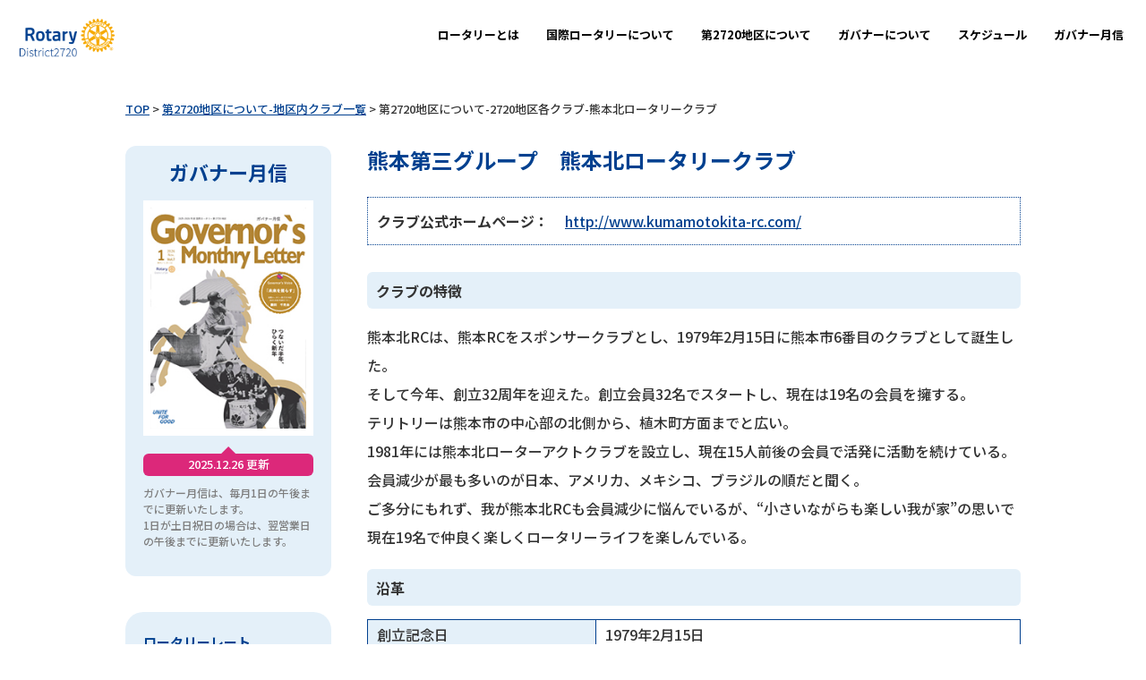

--- FILE ---
content_type: text/html; charset=UTF-8
request_url: https://www.ri2720.org/club_list/kumamoto_north/
body_size: 39200
content:
<!DOCTYPE html>
<!--[if IE 6]> <html class="no-js lt-ie9 lt-ie8 lt-ie7 eq-ie6" lang="ja"> <![endif]--><!--[if IE 7]> <html class="no-js lt-ie9 lt-ie8 eq-ie7" lang="ja"> <![endif]--><!--[if IE 8]> <html class="no-js lt-ie9 eq-ie8" lang="ja"> <![endif]-->
<!--[if gt IE 8]><!--><html lang="ja" class="no-js"><!--<![endif]-->
<head prefix="og://ogp.me/ns# fb://ogp.me/ns/fb# article://ogp.me/ns/article#">
<title>国際ロータリー第2720地区 熊本・大分   &raquo; 第2720地区について-2720地区各クラブ-熊本北ロータリークラブ</title>
<meta name="description" content="第2720地区について-2720地区各クラブ-熊本北ロータリークラブ。国際ロータリー第2720地区 熊本・大分のサイトです。RI2720。">
<meta name="keywords" content="第2720地区について-2720地区各クラブ-熊本北ロータリークラブ,第2720地区,RI2720,ロータリー,国際ロータリー">
<meta property="og:locale" content="ja_JP" />
<meta charset="UTF-8" />
<meta http-equiv="X-UA-Compatible" content="IE=Edge,chrome=1" />
<meta name="viewport" content="width=device-width,initial-scale=1,minimum-scale=1,maximum-scale=10,user-scalable=yes" />
<meta name="format-detection" content="telephone=no">
<link rel="shortcut icon" href="https://www.ri2720.org/wp-content/themes/rotary/img/favicon.ico">
<link rel="stylesheet" href="https://www.ri2720.org/wp-content/themes/rotary/css/style.css?024035" media="screen, print" />
<link rel="stylesheet" href="https://www.ri2720.org/wp-content/themes/rotary/css/visual-custom.css?024035" media="screen, print" />
<link rel="alternate" type="application/rss+xml" title="RSS 2.0" href="https://www.ri2720.org/feed/" />
<link rel="alternate" type="text/xml" title="RSS .92" href="https://www.ri2720.org/feed/rss/" />
<link rel="alternate" type="application/atom+xml" title="Atom 0.3" href="https://www.ri2720.org/feed/atom/" />
<link rel="pingback" href="https://www.ri2720.org/xmlrpc.php" />

<script src="https://ajax.googleapis.com/ajax/libs/jquery/3.3.1/jquery.min.js"></script>
<script src="https://www.ri2720.org/wp-content/themes/rotary/js/animate.js"></script>

	





<script>
$(function(){
	var glovalNav = $('#fixed_menu');
	var contentsAll = $('#contWrap');
	var navHeight = glovalNav.outerHeight(true);
if ($('#fixed_menu').length) {
	var navOffset = glovalNav.offset().top;
}
if ($('#contWrap').length) {
	var contentsAllOffset = contentsAll.offset().top;
}
	$(window).scroll(function () {
		if ($(this).scrollTop() > contentsAllOffset) {
			glovalNav.addClass("bgMenu");
		} else {
			glovalNav.removeClass("bgMenu");
	}
	});
});
</script>

<script>
  (function(i,s,o,g,r,a,m){i['GoogleAnalyticsObject']=r;i[r]=i[r]||function(){
  (i[r].q=i[r].q||[]).push(arguments)},i[r].l=1*new Date();a=s.createElement(o),
  m=s.getElementsByTagName(o)[0];a.async=1;a.src=g;m.parentNode.insertBefore(a,m)
  })(window,document,'script','//www.google-analytics.com/analytics.js','ga');

  ga('create', 'UA-42237893-1', 'auto');
  ga('send', 'pageview');

</script>
<!-- Google tag (gtag.js) -->
<script async src="https://www.googletagmanager.com/gtag/js?id=G-2W5Q0BV4MY"></script>
<script>
  window.dataLayer = window.dataLayer || [];
  function gtag(){dataLayer.push(arguments);}
  gtag('js', new Date());

  gtag('config', 'G-2W5Q0BV4MY');
</script>

<meta name='robots' content='max-image-preview:large' />
	<style>img:is([sizes="auto" i], [sizes^="auto," i]) { contain-intrinsic-size: 3000px 1500px }</style>
	<link rel='dns-prefetch' href='//ajax.googleapis.com' />
<link rel="alternate" type="application/rss+xml" title="国際ロータリー第2720地区 熊本・大分 &raquo; 第2720地区について-2720地区各クラブ-熊本北ロータリークラブ のコメントのフィード" href="https://www.ri2720.org/club_list/kumamoto_north/feed/" />
<script type="text/javascript">
/* <![CDATA[ */
window._wpemojiSettings = {"baseUrl":"https:\/\/s.w.org\/images\/core\/emoji\/16.0.1\/72x72\/","ext":".png","svgUrl":"https:\/\/s.w.org\/images\/core\/emoji\/16.0.1\/svg\/","svgExt":".svg","source":{"concatemoji":"https:\/\/www.ri2720.org\/wp-includes\/js\/wp-emoji-release.min.js?ver=6.8.3"}};
/*! This file is auto-generated */
!function(s,n){var o,i,e;function c(e){try{var t={supportTests:e,timestamp:(new Date).valueOf()};sessionStorage.setItem(o,JSON.stringify(t))}catch(e){}}function p(e,t,n){e.clearRect(0,0,e.canvas.width,e.canvas.height),e.fillText(t,0,0);var t=new Uint32Array(e.getImageData(0,0,e.canvas.width,e.canvas.height).data),a=(e.clearRect(0,0,e.canvas.width,e.canvas.height),e.fillText(n,0,0),new Uint32Array(e.getImageData(0,0,e.canvas.width,e.canvas.height).data));return t.every(function(e,t){return e===a[t]})}function u(e,t){e.clearRect(0,0,e.canvas.width,e.canvas.height),e.fillText(t,0,0);for(var n=e.getImageData(16,16,1,1),a=0;a<n.data.length;a++)if(0!==n.data[a])return!1;return!0}function f(e,t,n,a){switch(t){case"flag":return n(e,"\ud83c\udff3\ufe0f\u200d\u26a7\ufe0f","\ud83c\udff3\ufe0f\u200b\u26a7\ufe0f")?!1:!n(e,"\ud83c\udde8\ud83c\uddf6","\ud83c\udde8\u200b\ud83c\uddf6")&&!n(e,"\ud83c\udff4\udb40\udc67\udb40\udc62\udb40\udc65\udb40\udc6e\udb40\udc67\udb40\udc7f","\ud83c\udff4\u200b\udb40\udc67\u200b\udb40\udc62\u200b\udb40\udc65\u200b\udb40\udc6e\u200b\udb40\udc67\u200b\udb40\udc7f");case"emoji":return!a(e,"\ud83e\udedf")}return!1}function g(e,t,n,a){var r="undefined"!=typeof WorkerGlobalScope&&self instanceof WorkerGlobalScope?new OffscreenCanvas(300,150):s.createElement("canvas"),o=r.getContext("2d",{willReadFrequently:!0}),i=(o.textBaseline="top",o.font="600 32px Arial",{});return e.forEach(function(e){i[e]=t(o,e,n,a)}),i}function t(e){var t=s.createElement("script");t.src=e,t.defer=!0,s.head.appendChild(t)}"undefined"!=typeof Promise&&(o="wpEmojiSettingsSupports",i=["flag","emoji"],n.supports={everything:!0,everythingExceptFlag:!0},e=new Promise(function(e){s.addEventListener("DOMContentLoaded",e,{once:!0})}),new Promise(function(t){var n=function(){try{var e=JSON.parse(sessionStorage.getItem(o));if("object"==typeof e&&"number"==typeof e.timestamp&&(new Date).valueOf()<e.timestamp+604800&&"object"==typeof e.supportTests)return e.supportTests}catch(e){}return null}();if(!n){if("undefined"!=typeof Worker&&"undefined"!=typeof OffscreenCanvas&&"undefined"!=typeof URL&&URL.createObjectURL&&"undefined"!=typeof Blob)try{var e="postMessage("+g.toString()+"("+[JSON.stringify(i),f.toString(),p.toString(),u.toString()].join(",")+"));",a=new Blob([e],{type:"text/javascript"}),r=new Worker(URL.createObjectURL(a),{name:"wpTestEmojiSupports"});return void(r.onmessage=function(e){c(n=e.data),r.terminate(),t(n)})}catch(e){}c(n=g(i,f,p,u))}t(n)}).then(function(e){for(var t in e)n.supports[t]=e[t],n.supports.everything=n.supports.everything&&n.supports[t],"flag"!==t&&(n.supports.everythingExceptFlag=n.supports.everythingExceptFlag&&n.supports[t]);n.supports.everythingExceptFlag=n.supports.everythingExceptFlag&&!n.supports.flag,n.DOMReady=!1,n.readyCallback=function(){n.DOMReady=!0}}).then(function(){return e}).then(function(){var e;n.supports.everything||(n.readyCallback(),(e=n.source||{}).concatemoji?t(e.concatemoji):e.wpemoji&&e.twemoji&&(t(e.twemoji),t(e.wpemoji)))}))}((window,document),window._wpemojiSettings);
/* ]]> */
</script>
	<style type="text/css">
	.wp-pagenavi{margin-left:auto !important; margin-right:auto; !important}
	</style>
  <style id='wp-emoji-styles-inline-css' type='text/css'>

	img.wp-smiley, img.emoji {
		display: inline !important;
		border: none !important;
		box-shadow: none !important;
		height: 1em !important;
		width: 1em !important;
		margin: 0 0.07em !important;
		vertical-align: -0.1em !important;
		background: none !important;
		padding: 0 !important;
	}
</style>
<link rel='stylesheet' id='wp-block-library-css' href='https://www.ri2720.org/wp-includes/css/dist/block-library/style.min.css?ver=6.8.3' type='text/css' media='all' />
<style id='classic-theme-styles-inline-css' type='text/css'>
/*! This file is auto-generated */
.wp-block-button__link{color:#fff;background-color:#32373c;border-radius:9999px;box-shadow:none;text-decoration:none;padding:calc(.667em + 2px) calc(1.333em + 2px);font-size:1.125em}.wp-block-file__button{background:#32373c;color:#fff;text-decoration:none}
</style>
<style id='global-styles-inline-css' type='text/css'>
:root{--wp--preset--aspect-ratio--square: 1;--wp--preset--aspect-ratio--4-3: 4/3;--wp--preset--aspect-ratio--3-4: 3/4;--wp--preset--aspect-ratio--3-2: 3/2;--wp--preset--aspect-ratio--2-3: 2/3;--wp--preset--aspect-ratio--16-9: 16/9;--wp--preset--aspect-ratio--9-16: 9/16;--wp--preset--color--black: #000000;--wp--preset--color--cyan-bluish-gray: #abb8c3;--wp--preset--color--white: #ffffff;--wp--preset--color--pale-pink: #f78da7;--wp--preset--color--vivid-red: #cf2e2e;--wp--preset--color--luminous-vivid-orange: #ff6900;--wp--preset--color--luminous-vivid-amber: #fcb900;--wp--preset--color--light-green-cyan: #7bdcb5;--wp--preset--color--vivid-green-cyan: #00d084;--wp--preset--color--pale-cyan-blue: #8ed1fc;--wp--preset--color--vivid-cyan-blue: #0693e3;--wp--preset--color--vivid-purple: #9b51e0;--wp--preset--gradient--vivid-cyan-blue-to-vivid-purple: linear-gradient(135deg,rgba(6,147,227,1) 0%,rgb(155,81,224) 100%);--wp--preset--gradient--light-green-cyan-to-vivid-green-cyan: linear-gradient(135deg,rgb(122,220,180) 0%,rgb(0,208,130) 100%);--wp--preset--gradient--luminous-vivid-amber-to-luminous-vivid-orange: linear-gradient(135deg,rgba(252,185,0,1) 0%,rgba(255,105,0,1) 100%);--wp--preset--gradient--luminous-vivid-orange-to-vivid-red: linear-gradient(135deg,rgba(255,105,0,1) 0%,rgb(207,46,46) 100%);--wp--preset--gradient--very-light-gray-to-cyan-bluish-gray: linear-gradient(135deg,rgb(238,238,238) 0%,rgb(169,184,195) 100%);--wp--preset--gradient--cool-to-warm-spectrum: linear-gradient(135deg,rgb(74,234,220) 0%,rgb(151,120,209) 20%,rgb(207,42,186) 40%,rgb(238,44,130) 60%,rgb(251,105,98) 80%,rgb(254,248,76) 100%);--wp--preset--gradient--blush-light-purple: linear-gradient(135deg,rgb(255,206,236) 0%,rgb(152,150,240) 100%);--wp--preset--gradient--blush-bordeaux: linear-gradient(135deg,rgb(254,205,165) 0%,rgb(254,45,45) 50%,rgb(107,0,62) 100%);--wp--preset--gradient--luminous-dusk: linear-gradient(135deg,rgb(255,203,112) 0%,rgb(199,81,192) 50%,rgb(65,88,208) 100%);--wp--preset--gradient--pale-ocean: linear-gradient(135deg,rgb(255,245,203) 0%,rgb(182,227,212) 50%,rgb(51,167,181) 100%);--wp--preset--gradient--electric-grass: linear-gradient(135deg,rgb(202,248,128) 0%,rgb(113,206,126) 100%);--wp--preset--gradient--midnight: linear-gradient(135deg,rgb(2,3,129) 0%,rgb(40,116,252) 100%);--wp--preset--font-size--small: 13px;--wp--preset--font-size--medium: 20px;--wp--preset--font-size--large: 36px;--wp--preset--font-size--x-large: 42px;--wp--preset--spacing--20: 0.44rem;--wp--preset--spacing--30: 0.67rem;--wp--preset--spacing--40: 1rem;--wp--preset--spacing--50: 1.5rem;--wp--preset--spacing--60: 2.25rem;--wp--preset--spacing--70: 3.38rem;--wp--preset--spacing--80: 5.06rem;--wp--preset--shadow--natural: 6px 6px 9px rgba(0, 0, 0, 0.2);--wp--preset--shadow--deep: 12px 12px 50px rgba(0, 0, 0, 0.4);--wp--preset--shadow--sharp: 6px 6px 0px rgba(0, 0, 0, 0.2);--wp--preset--shadow--outlined: 6px 6px 0px -3px rgba(255, 255, 255, 1), 6px 6px rgba(0, 0, 0, 1);--wp--preset--shadow--crisp: 6px 6px 0px rgba(0, 0, 0, 1);}:where(.is-layout-flex){gap: 0.5em;}:where(.is-layout-grid){gap: 0.5em;}body .is-layout-flex{display: flex;}.is-layout-flex{flex-wrap: wrap;align-items: center;}.is-layout-flex > :is(*, div){margin: 0;}body .is-layout-grid{display: grid;}.is-layout-grid > :is(*, div){margin: 0;}:where(.wp-block-columns.is-layout-flex){gap: 2em;}:where(.wp-block-columns.is-layout-grid){gap: 2em;}:where(.wp-block-post-template.is-layout-flex){gap: 1.25em;}:where(.wp-block-post-template.is-layout-grid){gap: 1.25em;}.has-black-color{color: var(--wp--preset--color--black) !important;}.has-cyan-bluish-gray-color{color: var(--wp--preset--color--cyan-bluish-gray) !important;}.has-white-color{color: var(--wp--preset--color--white) !important;}.has-pale-pink-color{color: var(--wp--preset--color--pale-pink) !important;}.has-vivid-red-color{color: var(--wp--preset--color--vivid-red) !important;}.has-luminous-vivid-orange-color{color: var(--wp--preset--color--luminous-vivid-orange) !important;}.has-luminous-vivid-amber-color{color: var(--wp--preset--color--luminous-vivid-amber) !important;}.has-light-green-cyan-color{color: var(--wp--preset--color--light-green-cyan) !important;}.has-vivid-green-cyan-color{color: var(--wp--preset--color--vivid-green-cyan) !important;}.has-pale-cyan-blue-color{color: var(--wp--preset--color--pale-cyan-blue) !important;}.has-vivid-cyan-blue-color{color: var(--wp--preset--color--vivid-cyan-blue) !important;}.has-vivid-purple-color{color: var(--wp--preset--color--vivid-purple) !important;}.has-black-background-color{background-color: var(--wp--preset--color--black) !important;}.has-cyan-bluish-gray-background-color{background-color: var(--wp--preset--color--cyan-bluish-gray) !important;}.has-white-background-color{background-color: var(--wp--preset--color--white) !important;}.has-pale-pink-background-color{background-color: var(--wp--preset--color--pale-pink) !important;}.has-vivid-red-background-color{background-color: var(--wp--preset--color--vivid-red) !important;}.has-luminous-vivid-orange-background-color{background-color: var(--wp--preset--color--luminous-vivid-orange) !important;}.has-luminous-vivid-amber-background-color{background-color: var(--wp--preset--color--luminous-vivid-amber) !important;}.has-light-green-cyan-background-color{background-color: var(--wp--preset--color--light-green-cyan) !important;}.has-vivid-green-cyan-background-color{background-color: var(--wp--preset--color--vivid-green-cyan) !important;}.has-pale-cyan-blue-background-color{background-color: var(--wp--preset--color--pale-cyan-blue) !important;}.has-vivid-cyan-blue-background-color{background-color: var(--wp--preset--color--vivid-cyan-blue) !important;}.has-vivid-purple-background-color{background-color: var(--wp--preset--color--vivid-purple) !important;}.has-black-border-color{border-color: var(--wp--preset--color--black) !important;}.has-cyan-bluish-gray-border-color{border-color: var(--wp--preset--color--cyan-bluish-gray) !important;}.has-white-border-color{border-color: var(--wp--preset--color--white) !important;}.has-pale-pink-border-color{border-color: var(--wp--preset--color--pale-pink) !important;}.has-vivid-red-border-color{border-color: var(--wp--preset--color--vivid-red) !important;}.has-luminous-vivid-orange-border-color{border-color: var(--wp--preset--color--luminous-vivid-orange) !important;}.has-luminous-vivid-amber-border-color{border-color: var(--wp--preset--color--luminous-vivid-amber) !important;}.has-light-green-cyan-border-color{border-color: var(--wp--preset--color--light-green-cyan) !important;}.has-vivid-green-cyan-border-color{border-color: var(--wp--preset--color--vivid-green-cyan) !important;}.has-pale-cyan-blue-border-color{border-color: var(--wp--preset--color--pale-cyan-blue) !important;}.has-vivid-cyan-blue-border-color{border-color: var(--wp--preset--color--vivid-cyan-blue) !important;}.has-vivid-purple-border-color{border-color: var(--wp--preset--color--vivid-purple) !important;}.has-vivid-cyan-blue-to-vivid-purple-gradient-background{background: var(--wp--preset--gradient--vivid-cyan-blue-to-vivid-purple) !important;}.has-light-green-cyan-to-vivid-green-cyan-gradient-background{background: var(--wp--preset--gradient--light-green-cyan-to-vivid-green-cyan) !important;}.has-luminous-vivid-amber-to-luminous-vivid-orange-gradient-background{background: var(--wp--preset--gradient--luminous-vivid-amber-to-luminous-vivid-orange) !important;}.has-luminous-vivid-orange-to-vivid-red-gradient-background{background: var(--wp--preset--gradient--luminous-vivid-orange-to-vivid-red) !important;}.has-very-light-gray-to-cyan-bluish-gray-gradient-background{background: var(--wp--preset--gradient--very-light-gray-to-cyan-bluish-gray) !important;}.has-cool-to-warm-spectrum-gradient-background{background: var(--wp--preset--gradient--cool-to-warm-spectrum) !important;}.has-blush-light-purple-gradient-background{background: var(--wp--preset--gradient--blush-light-purple) !important;}.has-blush-bordeaux-gradient-background{background: var(--wp--preset--gradient--blush-bordeaux) !important;}.has-luminous-dusk-gradient-background{background: var(--wp--preset--gradient--luminous-dusk) !important;}.has-pale-ocean-gradient-background{background: var(--wp--preset--gradient--pale-ocean) !important;}.has-electric-grass-gradient-background{background: var(--wp--preset--gradient--electric-grass) !important;}.has-midnight-gradient-background{background: var(--wp--preset--gradient--midnight) !important;}.has-small-font-size{font-size: var(--wp--preset--font-size--small) !important;}.has-medium-font-size{font-size: var(--wp--preset--font-size--medium) !important;}.has-large-font-size{font-size: var(--wp--preset--font-size--large) !important;}.has-x-large-font-size{font-size: var(--wp--preset--font-size--x-large) !important;}
:where(.wp-block-post-template.is-layout-flex){gap: 1.25em;}:where(.wp-block-post-template.is-layout-grid){gap: 1.25em;}
:where(.wp-block-columns.is-layout-flex){gap: 2em;}:where(.wp-block-columns.is-layout-grid){gap: 2em;}
:root :where(.wp-block-pullquote){font-size: 1.5em;line-height: 1.6;}
</style>
<link rel='stylesheet' id='contact-form-7-css' href='https://www.ri2720.org/wp-content/plugins/contact-form-7/includes/css/styles.css?ver=6.1.2' type='text/css' media='all' />
<link rel='stylesheet' id='wp-pagenavi-style-css' href='https://www.ri2720.org/wp-content/plugins/wp-pagenavi-style/css/black.css?ver=1.0' type='text/css' media='all' />
<script type="text/javascript" src="https://ajax.googleapis.com/ajax/libs/jquery/1/jquery.min.js?ver=6.8.3" id="jquery-js"></script>
<script type="text/javascript" src="https://www.ri2720.org/wp-content/themes/rotary/inc/js/jquery/jquery.easing.min.js?ver=6.8.3" id="easing-js"></script>
<script type="text/javascript" src="https://www.ri2720.org/wp-content/themes/rotary/inc/js/theme-import.min.js?ver=6.8.3" id="dp-js-js"></script>
<link rel="https://api.w.org/" href="https://www.ri2720.org/wp-json/" /><link rel="alternate" title="JSON" type="application/json" href="https://www.ri2720.org/wp-json/wp/v2/pages/842" /><link rel="EditURI" type="application/rsd+xml" title="RSD" href="https://www.ri2720.org/xmlrpc.php?rsd" />
<link rel="canonical" href="https://www.ri2720.org/club_list/kumamoto_north/" />
<link rel='shortlink' href='https://www.ri2720.org/?p=842' />
<link rel="alternate" title="oEmbed (JSON)" type="application/json+oembed" href="https://www.ri2720.org/wp-json/oembed/1.0/embed?url=https%3A%2F%2Fwww.ri2720.org%2Fclub_list%2Fkumamoto_north%2F" />
<link rel="alternate" title="oEmbed (XML)" type="text/xml+oembed" href="https://www.ri2720.org/wp-json/oembed/1.0/embed?url=https%3A%2F%2Fwww.ri2720.org%2Fclub_list%2Fkumamoto_north%2F&#038;format=xml" />
	<style type="text/css">
	 .wp-pagenavi
	{
		font-size:12px !important;
	}
	</style>
	</head>


<body id="pageTop">

	
	
<header id="header_area_paged">
<nav id="fixed_menu">

<h1><a href="https://www.ri2720.org/"><img src="https://www.ri2720.org/wp-content/themes/rotary/img/logo02.png" alt="国際ロータリー第2720地区 熊本・大分" width="155" ></a></h1>


<ul id="fixed_menu_ul" class="menu">
<li class="noLink"><a href="https://www.ri2720.org/club/"><span>ロータリーとは</span></a></li>

<li><a href="https://www.ri2720.org/about/"><span>国際ロータリーについて</span></a>
<ul class="sub-menu">
<li><a href="https://www.ri2720.org/about/">RI会長について</a></li>
<!-- <li><a href="https://www.ri2720.org/ceo_profile/">RI会長</a></li> -->
<li><a href="https://www.ri2720.org/application/">ロータリー賞/クラブ優秀賞</a></li>
<!-- <li><a href="https://www.ri2720.org/theme/">RIテーマ</a></li> -->
</ul>
</li>

<li><a href="https://www.ri2720.org/organization/"><span>第2720地区について</span></a>
<ul class="sub-menu">
 <li><a href="https://www.ri2720.org/organization/">地区組織図</a></li>
 <li><a href="https://www.ri2720.org/framework/">地区委員会構成</a></li>
 <li><a href="https://www.ri2720.org/club_list/">地区内クラブ一覧</a></li>
 <li><a href="https://www.ri2720.org/category/section_news/">地区動向ニュース</a></li>
 <li><a href="https://www.ri2720.org/visit_page/">ガバナー公式訪問</a></li>
</ul>
</li>

<li><a href="https://www.ri2720.org/governor/"><span>ガバナーについて</span></a>
<ul class="sub-menu">
<li><a href="https://www.ri2720.org/governor/">メッセージ・プロフィール</a></li>
<li><a href="https://www.ri2720.org/line/">地区方針</a></li>
<!--<li><a href="https://www.ri2720.org/bumon/">部門長　年度方針</a></li>-->
<!--<li><a href="https://www.ri2720.org/assistant/">ガバナー補佐　年度方針</a></li>-->
</ul>
</li>

<li><a href="https://www.ri2720.org/event/"><span>スケジュール</span></a></li>

<li class="noLink"><a href="https://www.ri2720.org/magazine/"><span>ガバナー月信</span></a>
</li>

<li class="pcNone"><a href="#">その他</a>
<ul class="sub-menu">
<!-- <li><a href="https://www.ri2720.org/t-bank/">卓話BANK</a></li> -->
<li><a href="https://www.ri2720.org/area_form/">地区ページ投稿フォーム</a></li>
<li><a href="https://www.ri2720.org/admission/">ロータリークラブ入会希望の方</a></li>
<li><a href="https://www.ri2720.org/area-info/">地区大会のご案内</a></li>
<li><a href="https://www.ri2720.org/IM-info/">IM開催のご案内</a></li>
<li><a href="https://www.ri2720.org/download/">各種資料ダウンロード</a></li>
<li><a href="https://www.ri2720.org/archive/">年度別アーカイブ</a></li>
<li><a href="https://www.ri2720.org/contact/">お問い合わせ</a></li>
</ul>
</li>
</ul>
<div id="expand_float_menu" class="icon-menu"><span>Menu</span></div>
</nav>


</header>
<div class="pcNone spNone"><a href="https://www.ri2720.org/"><img src="https://www.ri2720.org/wp-content/themes/rotary/img/logoSPN.png" alt="国際ロータリー第2720地区 熊本・大分" class="imgbt" ></a></div>

  <div class="breadcrumb">
<ul>
<li><span class="breadcrumb-font">
<!-- Breadcrumb NavXT 7.4.1 -->
<a title="国際ロータリー第2720地区 熊本・大分へ行く" href="https://www.ri2720.org" class="home">TOP</a> &gt; <a title="第2720地区について-地区内クラブ一覧へ行く" href="https://www.ri2720.org/club_list/" class="post post-page">第2720地区について-地区内クラブ一覧</a> &gt; 第2720地区について-2720地区各クラブ-熊本北ロータリークラブ</span></li></ul></div>

<div id="containerSubWrap">
<div id="containerSub" class="clearfix">
<div id="content">





					

												
						<h3>熊本第三グループ　熊本北ロータリークラブ</h3>
<div class="club_in">
<div class="club_in_top"><dl><dt>クラブ公式ホームページ：</dt><dd><a href="http://www.kumamotokita-rc.com/" target="_blank" rel="noopener">http://www.kumamotokita-rc.com/</a></dd></dl></div>
<div class="subtitle">クラブの特徴</div>
<p>熊本北RCは、熊本RCをスポンサークラブとし、1979年2月15日に熊本市6番目のクラブとして誕生した。<br>
そして今年、創立32周年を迎えた。創立会員32名でスタートし、現在は19名の会員を擁する。<br>
テリトリーは熊本市の中心部の北側から、植木町方面までと広い。<br>
1981年には熊本北ローターアクトクラブを設立し、現在15人前後の会員で活発に活動を続けている。<br>
会員減少が最も多いのが日本、アメリカ、メキシコ、ブラジルの順だと聞く。<br>
ご多分にもれず、我が熊本北RCも会員減少に悩んでいるが、“小さいながらも楽しい我が家”の思いで現在19名で仲良く楽しくロータリーライフを楽しんでいる。</p>

<div class="subtitle">沿革</div>
</div>
<div class="club_in2">
<table>
<tbody>
<tr>
<th>創立記念日</th>
<td>1979年2月15日</td>
</tr>
<tr>
<th>R・I承認日</th>
<td>1979年3月8日</td>
</tr>
<tr>
<th>認証状伝達式</th>
<td>1980年2月9日</td>
</tr>
<tr>
<th>スポンサークラブ</th>
<td>熊本ロータリークラブ</td>
</tr>
<tr>
<th>特別代表</th>
<td>三浦　洋一</td>
</tr>
</tbody>
</table>

<div class="subtitle">例会について</div>
<table>
<tr><th>例会日</th><td>第１、４木曜日　１２：３０～<br>
第３木曜日　１８：３０～</td></tr>
<tr><th>例会場</th><td>熊本ホテルキャッスル<br>
（※第３木曜日は外部会場）</td></tr>
</table>

<div class="subtitle">区域限界</div>
<p>熊本市の内、上熊本駅以北においては、JR鹿児島本線の東側、上熊本駅以南においては、上熊本駅より藤崎宮前鳥居に至る県道の北側で藤崎宮前鳥居より室園町に至る国道3号線の西側、室園以北においては、室園町、清水本町その他の清水町及び上熊本2丁目。但し坪井2丁目、3丁目を除く。鹿本郡植木町及び旧北部町。但し旧北部町鶴羽田及び旧北部町梶尾を除く。</p>

<div class="subtitle">姉妹クラブ</div>
<table>
<tbody>
<tr>
<th>姉妹クラブ締結</th>
<td>台北羅馬（Taipei Roma）ロータリークラブ</td>
</tr>
<tr>
<th>例会時間</th>
<td>金曜日　12：30～</td>
</tr>
</tbody>
</table>
<div class="subtitle">レディース会など</div>
<p class="pb20">北ロータリークラブの奥様を中心に会を構成しております。 会の名前は「虹の会」と言い、会員相互の交流を深めたり、女性目線での助言を頂いております。</p>

<div class="subtitle">その他</div>
<p>奉仕の実績<br>
<span class="textB orange">【クラブ奉仕】</span><br>
クラブ奉仕として、花見・忘年会・慶祝家族会等の開催によって親睦と相互理解を深め、ロータリーライフを楽しんでいる。<br>
<span class="textB orange">【職業奉仕】</span><br>
職業奉仕としては、例会場を変更して、優良事業所のサントリー嘉島工場を家族同伴で見学に行った。優良事業所を見学したことによって、今後の職業奉仕に非常に役立った。<br>
<span class="textB orange">【社会奉仕】</span><br>
社会奉仕としては、昭和60年から平成5年まで県立図書館へ635万部の図書の寄贈や15周年記念事業として小萩園に60本の樹木を植樹したが、今年は新しい活動はなかった。<br>
<span class="textB orange">【国際奉仕】</span><br>
2001年に台湾の台北羅馬RCと姉妹クラブ協約を締結し、毎年、相互訪問を行い両クラブ会員間の友情と理解を深めている。<br>
米山奨学会委員会においては、今年フィジーの米山奨学生　ラル・アミテシュ（熊大4年生）君の支援を行った。</p>

</div>

<p class="linkP top30"><a href="/club_list/">2720地区各クラブ 一覧へ戻る</a></p>
					
								 
				


</div>
<aside id="sidebar">


	
	
  		

<div class="sideMagazineBox">
<h2>ガバナー月信</h2>
<div class="t_center"><a href="https://www.ri2720.org/magazine/"><img src="https://www.ri2720.org/wp-content/themes/rotary/img/side_magazine01.jpg" alt="ガバナー月信" ><span>2025.12.26 更新</span></a>
<p class="cap">ガバナー月信は、毎月1日の午後までに更新いたします。<br>
1日が土日祝日の場合は、翌営業日の午後までに更新いたします。</p>
<style>
.sideMagazineBox .cap{
font-size: 1.2rem;line-height: 1.5em;
text-align: left;
color: #7E7E7E;margin-bottom: 10px;
}
</style>
</div>
</div>

	
	
	<div class="headBox">
            <div class="head_box01"><p class="green">ロータリーレート</p><p>2026/01　1ドル156円</p></div>
            <div class="head_box02"><p class="green">会員数</p><p>2025年12月末現在　2,305名</p>
            </div>
            </div>


<div class="sideLink lineBtn mb10">
<a href="https://line.me/R/ti/p/@753ihjwm" target="_blank">第2720地区 公式LINE<br><span>※準備中です</span></a>
</div>

<div class="sideLink mb10">
<a href="/area-info/#line02">地区表彰 実施要綱</a>
</div>
<!-- <div class="sideLink mb10">
<a href="/section_news/other/post-13212/">ポリオ根絶募金</a>
</div> -->
<div class="sideLink sideLinkKitchen mb10">
<a href="/kitchen-car/">キッチンカー<br>支援プロジェクト</a>
</div>
<div class="sideLink sideLinkKitchen">
<a href="https://www.japanrotary.club" target="_blank">ジャパンロータリー<br>ポータルサイト</a>
</div>


<ul class="sideMenu">
<li><a href="https://www.ri2720.org/area_form/">地区ページ 投稿フォーム</a></li>
<li><a href="https://www.ri2720.org/demae/">出前セミナー申し込み</a></li>
<!-- <li><a href="https://www.ri2720.org/form/">公式訪問 投稿フォーム</a></li> -->
<li><a href="https://www.ri2720.org/admission/">入会希望の方</a></li>
<li><a href="https://www.ri2720.org/area-info/">地区大会のご案内</a></li>
<li><a href="https://www.ri2720.org/IM-info/">IM開催のご案内</a></li>
<li><a href="https://www.ri2720.org/download/">各種資料ダウンロード</a></li>
<li><a href="https://www.ri2720.org/archive/">年度別アーカイブ</a></li>
<li><a href="https://www.ri2720.org/contact/">お問い合わせ</a></li>
</ul>


<div class="bottom20">
<a href="https://www.rotary.org/myrotary/ja/home" target="_blank"><img src="https://www.ri2720.org/wp-content/themes/rotary/img/bn_myRotary.png" alt="マイロータリー" class="imgbt" width="230" ></a>
</div>


        <div class="l_add">
            	<p class="l_name">国際ロータリー第2720地区<br />地区事務所</p>
                <p class="mb10">〒860-0807<br>
                熊本市中央区下通2-7-7<br>R-terrace 4F</p>
                <p class="mb10">TEL:096-312-2720<br>
FAX:096-355-2720</p>
<p>E-mail:<br>
ri2720gof＃eos.ocn.ne.jp
</p>
<p class="text11">メール送信の際は、＃を＠に変更してください。</p>
        </div>
        

<ul class="sideBnrList">
<li><a href="https://ok2720eclub.jp" target="_blank"><img src="https://www.ri2720.org/wp-content/themes/rotary/img/bn_sideE.png" alt="2720 Japan O.K. ロータリーEクラブ" class="imgbt " ></a>
</li>

<li>
<a href="https://www.facebook.com/ri2720" target="_blank"><img src="https://www.ri2720.org/wp-content/themes/rotary/img/bn_sideFb.png" alt="第2720地区 Facebookページ" class="imgbt " ></a>
</li>

<li><a href="https://ja-jp.facebook.com/rid2720.rotaract/" target="_blank"><img src="https://www.ri2720.org/wp-content/themes/rotary/img/bn_sideRa.png" alt="第2720地区 ローターアクト" class="imgbt " ></a>
</li>
</ul>

</aside>
</div>
</div>


    	<div id="pageTopBtn"><a href="#top"><img src="https://www.ri2720.org/wp-content/themes/rotary/img/pageTop.png" class="" width="35"></a></div>

    <div id="footer">
    	<div class="foot_box">
        	<div class="foot_box_in f01">
            	<p>■国際ロータリーについて</p>
                <ul>
                	<li><a href="https://www.ri2720.org/about/">RI会長メッセージ</a></li>
                    <li><a href="https://www.ri2720.org/ceo_profile/">RI会長プロフィール</a></li>
                    <li><a href="https://www.ri2720.org/application/">RI会長賞</a></li>
                    <!-- <li><a href="https://www.ri2720.org/theme/">RIテーマ</a></li> -->
                </ul>
            </div>
            <div class="foot_box_in f02">
            	<p>■第2720地区について</p>
                <ul>
                    <li><a href="https://www.ri2720.org/organization/">地区組織図</a></li>
                    <li><a href="https://www.ri2720.org/framework/">地区委員会構成</a></li>
                    <li><a href="https://www.ri2720.org/club_list/">地区内クラブ一覧</a></li>
                    <li><a href="https://www.ri2720.org/category/section_news/">地区動向ニュース</a></li>
                    <li><a href="https://www.ri2720.org/category/visit/">ガバナー公式訪問</a></li>
                    </ul>
            </div>
            <div class="foot_box_in f03">
            	<p>■ガバナーについて</p>
                <ul>
                	<li><a href="https://www.ri2720.org/governor/">プロフィール</a></li>
                    <li><a href="https://www.ri2720.org/line/">地区方針</a></li>
                </ul>
            </div>
            <div class="foot_box_in f04">
            	<p>■スケジュール</p>
                <ul>
                    <li><a href="https://www.ri2720.org/event/">年間行事予定</a></li>
                </ul>
            </div>
            <div class="foot_box_in f05">
            	<p>■その他</p>
                <ul>
                    <li><a href="https://www.ri2720.org/magazine/">ガバナー月信</a></li>
                	<li><a href="https://www.ri2720.org/club/">ロータリークラブについて</a></li>
                    <li><a href="https://www.ri2720.org/admission/">ロータリークラブ<br />入会希望の方</a></li>
                    <li><a href="https://www.ri2720.org/area-info/">地区大会のご案内</a></li>
                    <li><a href="https://www.ri2720.org/IM-info/">IM開催のご案内</a></li>
                    <li><a href="https://www.ri2720.org/download/">各種資料ダウンロード</a></li>
                </ul>
            </div>
            <div class="foot_box_in f06">
            	<p><a href="https://www.ri2720.org/contact/">■お問い合わせ</a></p>
            </div>
                          </div>

            

        <div id="footerBanner">
<ul>
<li><a href="https://www.rotary.org/ja/" target="_blank"><img src="https://www.ri2720.org/wp-content/themes/rotary/img/footer_bn1.jpg" alt="ロータリーインターナショナル" class="imgbt" ></a></li>

<li><a href="http://www.rotary-bunko.gr.jp" target="_blank"><img src="https://www.ri2720.org/wp-content/themes/rotary/img/footer_bn2.jpg" alt="ロータリー文庫" class="imgbt" ></a></li>

<li><a href="http://www.rotary.or.jp" target="_blank"><img src="https://www.ri2720.org/wp-content/themes/rotary/img/footer_bn3.jpg" alt="ロータリージャパン" class="imgbt" ></a></li>

<li><a href="http://www.rotary-yoneyama.or.jp" target="_blank"><img src="https://www.ri2720.org/wp-content/themes/rotary/img/footer_bn4.jpg" alt="ロータリー米山記念奨学会" class="imgbt" ></a></li>

<li><a href="http://rotaryeclub2650japan.org/word/detail.php?cate=a" target="_blank"><img src="https://www.ri2720.org/wp-content/themes/rotary/img/footer_bn5.jpg" alt="ロータリー用語便覧" class="imgbt" ></a></li>

<li><a href="http://alumni.ri2720.org" target="_blank"><img src="https://www.ri2720.org/wp-content/themes/rotary/img/footer_bn6.jpg" alt="国際ロータリー第2720地区 熊本・大分 学友会ブログ" class="imgbt" ></a></li>

<li><a href="https://rotary-no-tomo.jp" target="_blank"><img src="https://www.ri2720.org/wp-content/themes/rotary/img/footer_bn8.png" alt="ロータリーの友" class="imgbt" ></a></li>

</ul>
</div>
  
        
    </div>
    <div id="footer02">Copyright &copy;&nbsp;<script>
<!--
var now = new Date();
var year = now.getFullYear();
document.write(year);
-->
</script>&nbsp;ROTARY INTERNATIONAL DISTRICT 2720. All Rights Reserved.</div>




<script type="text/javascript">
(function() {
    function initializePageTopBtn() {
        if (typeof jQuery === 'undefined') {
            console.log('jQuery not loaded for pageTopBtn, retrying...');
            setTimeout(initializePageTopBtn, 50);
            return;
        }

        var topBtn = jQuery('#pageTopBtn');    
        topBtn.hide();
        jQuery(window).off('scroll').on('scroll', function () {
            if (jQuery(this).scrollTop() > 100) {
                topBtn.fadeIn();
            } else {
                topBtn.fadeOut();
            }
        });
    }
    if (document.readyState === 'loading') {
        document.addEventListener('DOMContentLoaded', initializePageTopBtn);
    } else {
        initializePageTopBtn();
    }
    if (typeof jQuery !== 'undefined') {
        jQuery(document).ready(initializePageTopBtn);
    }
})();
</script>




<script type="speculationrules">
{"prefetch":[{"source":"document","where":{"and":[{"href_matches":"\/*"},{"not":{"href_matches":["\/wp-*.php","\/wp-admin\/*","\/wp-content\/uploads\/*","\/wp-content\/*","\/wp-content\/plugins\/*","\/wp-content\/themes\/rotary\/*","\/*\\?(.+)"]}},{"not":{"selector_matches":"a[rel~=\"nofollow\"]"}},{"not":{"selector_matches":".no-prefetch, .no-prefetch a"}}]},"eagerness":"conservative"}]}
</script>
<script type="text/javascript" src="https://www.ri2720.org/wp-includes/js/imagesloaded.min.js?ver=5.0.0" id="imagesloaded-js"></script>
<script type="text/javascript" src="https://www.ri2720.org/wp-includes/js/dist/hooks.min.js?ver=4d63a3d491d11ffd8ac6" id="wp-hooks-js"></script>
<script type="text/javascript" src="https://www.ri2720.org/wp-includes/js/dist/i18n.min.js?ver=5e580eb46a90c2b997e6" id="wp-i18n-js"></script>
<script type="text/javascript" id="wp-i18n-js-after">
/* <![CDATA[ */
wp.i18n.setLocaleData( { 'text direction\u0004ltr': [ 'ltr' ] } );
/* ]]> */
</script>
<script type="text/javascript" src="https://www.ri2720.org/wp-content/plugins/contact-form-7/includes/swv/js/index.js?ver=6.1.2" id="swv-js"></script>
<script type="text/javascript" id="contact-form-7-js-translations">
/* <![CDATA[ */
( function( domain, translations ) {
	var localeData = translations.locale_data[ domain ] || translations.locale_data.messages;
	localeData[""].domain = domain;
	wp.i18n.setLocaleData( localeData, domain );
} )( "contact-form-7", {"translation-revision-date":"2025-09-30 07:44:19+0000","generator":"GlotPress\/4.0.1","domain":"messages","locale_data":{"messages":{"":{"domain":"messages","plural-forms":"nplurals=1; plural=0;","lang":"ja_JP"},"This contact form is placed in the wrong place.":["\u3053\u306e\u30b3\u30f3\u30bf\u30af\u30c8\u30d5\u30a9\u30fc\u30e0\u306f\u9593\u9055\u3063\u305f\u4f4d\u7f6e\u306b\u7f6e\u304b\u308c\u3066\u3044\u307e\u3059\u3002"],"Error:":["\u30a8\u30e9\u30fc:"]}},"comment":{"reference":"includes\/js\/index.js"}} );
/* ]]> */
</script>
<script type="text/javascript" id="contact-form-7-js-before">
/* <![CDATA[ */
var wpcf7 = {
    "api": {
        "root": "https:\/\/www.ri2720.org\/wp-json\/",
        "namespace": "contact-form-7\/v1"
    }
};
/* ]]> */
</script>
<script type="text/javascript" src="https://www.ri2720.org/wp-content/plugins/contact-form-7/includes/js/index.js?ver=6.1.2" id="contact-form-7-js"></script>
<!--[if lt IE 9]><script src="https://www.ri2720.org/wp-content/themes/rotary/inc/js/theme-import-ie.min.js"></script><![endif]-->

</body>
</html>

--- FILE ---
content_type: text/css
request_url: https://www.ri2720.org/wp-content/themes/rotary/css/style.css?024035
body_size: 101683
content:
@charset "utf-8";
@import url('https://fonts.googleapis.com/css2?family=Noto+Sans+JP:wght@500;700&family=Montserrat:wght@900&display=swap');

/*----------------------------------------------------------------- 
リセット
----------------------------------------------------------------- */

*,
*:after,
*:before {
	margin:0;
	padding:0;
	box-sizing:border-box;
	-webkit-box-sizing:border-box;
	-moz-box-sizing:border-box;
	-webkit-font-smoothing:antialiased;
	font-smoothing:antialiased;
	text-rendering:optimizeLegibility;
	border: 0;
	outline: 0;
	}
ol, ul,li{ list-style: none; margin:0; padding:0;}
:focus,
:active { outline:0;}
table {
	border-collapse: collapse;
	border-spacing: 0;
	}
th, 
td { padding:8px; line-height:1.4em;}
input{ margin-right:5px;}	
.switch {
	visibility: hidden;
}
div{ margin: 0; padding: 0;}
img {
   vertical-align:bottom;
	max-width: 100%;
}

h1, h2, h3, h4, h5, h6, p,dt ,dl,dd{ font-size:inherit; margin:0; padding:0; }
hr{ display:block; height:1px; border:0; border-top:1px solid #01408f; margin:1em 0; padding:0; }
ul{ list-style:none; margin:0; padding:0; }
li{ margin:0; padding:0; }
@media screen and (min-width: 360px) { * { -webkit-text-size-adjust: none; } }
@media only screen and (min-width: 667px) { body{ }}

a {-webkit-transition: all .7s;transition: all .7s;}
a:hover{-webkit-transition: all .7s;transition: all .7s;}
a:hover img:not(.notHover){
	opacity:0.7;
	filter:alpha(opacity=70);
	-webkit-transition: all .7s;
	transition: all .7s;
}

.clearfix:after,
.containerAdd ul:after,
#menu_top:after,
.riNewsBox dl:after,
.foot_box:after,
#footerBanner ul:after,
.contents:after{ content: ".";display:block;height:0.1px;clear:both;visibility:hidden;font-size:0.1em;line-height:0; }
.clearfix,
.containerAdd ul,
#menu_top,
.riNewsBox dl,
.foot_box,
#footerBanner ul,
.contents{ display:inline-block;overflow:hidden;_overflow:visible;display:block; }
* html .clearfix,
* html .containerAdd ul,
* html #menu_top,
* html .riNewsBox dl,
* html .foot_box,
* html #footerBanner ul,
* html .contents{ height:1%; }

a img:hover{ opacity:0.8;filter:alpha(opacity=80);}

.slideConts {
    -webkit-transition: .8s;
    -o-transition: .8s;
    transition: .8s;
}
.slideContsL {
    transform: translate(-2000px, 0);
}
.slideContsL.show {
    transform: translate(0, 0) !important;
}
.slideContsR {
    transform: translate(2000px, 0);
}
.slideContsR.show {
    transform: translate(0, 0) !important;
}
.siideDelay01 {
    transition-delay: .5s;
}
.siideDelay02 {
    transition-delay: .6s;
}
.siideDelay03 {
    transition-delay: .7s;
}
.slideTxt {
    opacity: 0.01;
}
.fade_in {
    opacity: 0.01;
    animation-name: fade_default;
    animation-duration: .6s;
    animation-fill-mode: forwards;
}
@keyframes fade_default {
    0% {
        opacity: 0.01;
        transform: translateX(-20px);
    }
    100% {
        opacity: 1;
        transform: translateX(0);
    }
}
.slideTxt01 {
    animation-delay: .7s;
}
.slideTxt02 {
    animation-delay: .8s;
}
.slideTxt03 {
    animation-delay: .9s;
}
.slideTxt04 {
    animation-delay: 1s;
}
.slideTxt05 {
    animation-delay: 1.1s;
}
.slideTxt06 {
    animation-delay: 1.3s;
}
.slideFade {
    opacity: 0.01;
}
@keyframes fadeIn {
    from {
        opacity: 0.01;
    }
    to {
        opacity: 1.0;
    }
}
@keyframes fadeInHeader {
    from {
        opacity: 0;
        transform: scale(1);
    }
    to {
        opacity: 1.0;
        transform: scale(1.1);
    }
}


[class^="icon-"]:before, [class*=" icon-"]:before,.post_excerpt.mobile:after, .dp_related_posts_vertical.mobile li:after, ul.recent_entries_w_thumb.mobile li:after, ul.recent_entries.mobile li:after, blockquote:before, blockquote:after, .entry ul li:before, .widget_nav_menu li ul li a:before, .widget_pages li ul li a:before, .widget_categories li ul li a:before, .widget_mycategoryorder li ul li a:before, .comment-reply-link:before, .navialignright span:after, .navialignleft span:before, ul#top_menu_mobile li a:before, ul#footer_menu_mobile li a:before, input#searchsubmit {
	position: relative;
	top: 2px;
	font-family: "dpicons";
	font-style: normal;
	font-weight: normal;
	font-size: 1.8rem;
	speak: none;
	text-decoration: inherit;
	font-variant: normal;
	text-transform: none;
	margin-right: .15em;
	margin-left: .15em;
	line-height: 1;
	-webkit-font-smoothing: antialiased;
	-moz-osx-font-smoothing: grayscale
}

.icon-angle-up:before {
	content: url(../img/icon_up.png) ;
}
.icon-angle-down:before {
	content: url(../img/icon_down.png) ;
}
.icon-menu:before {
	content: url(../img/icon_menu.png) ;
}
.icon-down-open:before {
	content: url(../img/icon_down.png) ;
}
.icon-up-open:before {
	content:  url(../img/icon_up2.png) ;
}


* {
	margin: 0;
	padding: 0
}
html {
	height: 100%;
	line-height: 1;
	-webkit-text-size-adjust: none
}
html, body, div, span, applet, object, iframe, h1, h2, h3, h4, h5, h6, p, blockquote, pre, a, abbr, acronym, address, big, cite, code, del, dfn, em, img, ins, kbd, q, s, samp, small, strike, strong, sub, sup, tt, var, b, u, i, center, dl, dt, dd, ol, ul, li, fieldset, form, label, legend, table, caption, tbody, tfoot, thead, tr, th, td, article, aside, canvas, details, embed, figure, figcaption, footer, header, hgroup, menu, nav, output, ruby, section, summary, time, mark, audio, video {
	margin: 0;
	padding: 0;
	border: 0;
	outline: 0;
	font: inherit;
	font-style: normal;
	font-size: 100%;
	vertical-align: baseline
}
html { font-size: 62.5%; }
body {
	height: 100%;
	font:1.6rem/1.8 'Noto Sans JP', sans-serif;
}
article, aside, details, figcaption, figure, footer, header, hgroup, menu, nav, section, summary {
	display: block
}
audio, applet, object, iframe, video {
	max-width: 100%
}
a, a:hover, a:visited, a:active {
	font-style: normal;
	font-weight: normal;
}
a:active, a:focus {
	outline: 0
}
h1, h2, h3, h4, h5, h6 {
	font-style: normal;
	font-weight: normal
}
img {
	border: 0;
	margin: 0;
	padding: 0;
	vertical-align: bottom
}
a img {
	border: 0;
	text-decoration: none
}
a img:hover {
	-webkit-transform: translateZ(0)
}
br {
	letter-spacing: 0
}
ul {
	list-style: none
}

caption, th, td {
	text-align: left;
	font-weight: normal;
	vertical-align: middle
}
strong, em, dt, th {
	font-weight: bold
}
di,dt,dd{
	margin:0;
	padding:0;
}
q, blockquote {
	quotes: none
}
pre, code, xmp {
	overflow: auto;
	white-space: pre;
	text-shadow: none
}
button {
	font-size: 1.6rem;
}
::-moz-selection {
color:#fff;
background:#00a2e0;
text-shadow:none
}
::selection {
	color: #fff;
	background: #00a2e0;
	text-shadow: none
}
a#gototop2, a#gototop2:hover {
	text-shadow: none !important;
	text-decoration: none !important
}
.btn, .label, #site_title h1 a, #header_container_paged h1 a, .entrylist-cat a, article .postmeta_title time, article .postmeta_bottom time, article .postmetadata_archive time, .dp_related_posts_vertical h4, .dp_related_posts_horizon h4, .dp-pagenavi span, .dp-pagenavi a, #gallery-style h1 a, #gallery-style-1col h1 a, .tagcloud a, .widget_tag_cloud a, ul.dp_feed_widget li, ul.dp_feed_widget li a, ul.dp_tab_widget_ul li, .tooltip, span.v_sub_menu_btn, #sns_buttons_top li, #sns_buttons_bottom li, #sns_buttons_top li.sns_btn_tumblr a, #sns_buttons_bottom li.sns_btn_tumblr a, .inline-bl, .disp-in-blk, p.label {
	display: -moz-inline-stack;
	display: inline-block;
	vertical-align: middle;
vertical-align:auto;
	zoom: 1;
display:inline
}
div.phg-af-box img, div.ls-af-box img {
	border: 0
}
article .postmeta_bottom {
	border-top: 1px dotted rgba(32,32,32,0.18)
}
article .postmeta_bottom {
	border-bottom: 1px dotted rgba(32,32,32,0.18)
}
a#gototop span, a#gototop2, a#gototop2 span, #fixed_menu_ul .menu-caption, #fixed_sns li a span, a.show-this-rss span, .post_tbl_div, .meta_sns span, .dp_feed_widget span, .assistive-text, input#searchsubmit, .dp-slide, .ooops span, .except-ie, .mq-show900, .mq-show850, .mq-show800, .mq-show750, .mq-show700, .mq-show650, .mq-show600, .mq-show550, .mq-show500, .mq-show {
	display: none
}
.entry img:hover, .post_thumb, .post_thumb_portfolio, .widget-post-thumb, .post_thumb a, .post_thumb_portfolio a, .post_thumb_gallery, section#site_banner_bottom, .entry a:hover img, .post_thumb_gallery:hover, .post_thumb_portfolio:hover, .recent_entries_w_thumb a:hover img {
	-webkit-transform: translateZ(0)
}
ul#top-posts-ul li, ul#top-posts-ul-top-1col li, #container, .entrylist-cat a, div.tagcloud a, nav.single-nav a, .nav_to_paged a, .entry>p>a.more-link, li.comment, li.trackback, li.pingback, a.comment-reply-link, #comment-author, #comment-email, #comment-comment, #comment-url, div.trackback_url_area div, .entry input[type="submit"], .wp-caption, #searchform, input#submit, input#s:focus, .gsc-input-box, .post_thumb, .post_thumb_portfolio, .g_item, .gallery-item img, #container blockquote, #container q, #container pre, #container code, #found-title span, .tooltip-msg, a#gototop {
	-webkit-border-radius: 2px;
	-moz-border-radius: 2px;
	-ms-border-radius: 2px;
	-o-border-radius: 2px;
	border-radius: 2px
}
a#gototop2 {
	-webkit-opacity: .62;
	-khtml-opacity: .62;
	-moz-opacity: .62;
	-o-opacity: .62;
	filter: alpha(opacity=62);
	-ms-filter: "alpha(opacity=62)";
	opacity: .62
}
#sns_buttons_top ul, #sns_buttons_bottom ul {
	position: relative;
	list-style: none;
	margin: 0;
	padding: 0;
	width: 100%;
	overflow: hidden
}
a#gototop2, a#gototop2:before {
	width: 40px;
	height: 40px;
	line-height: 40px;
	text-align: center
}

.label {
	line-height: 30px !important;
	font-size: 1.5rem;
	padding: 0 12px;
	margin: 10px 6px 10px 0;
	font-weight: bold;
	-webkit-border-radius: 30px;
	-moz-border-radius: 30px;
	-ms-border-radius: 30px;
	-o-border-radius: 30px;
	border-radius: 30px;
	box-shadow: none
}
.label-blue.label, .label-lightblue.label, .label-orange.label, .label-pink.label, .label-red.label, .label-green.label, .label-primary.label, .label-black.label {
	box-shadow: none
}
.label+span {
	position: relative;
	top: 2px;
	font-size: 1.7rem;
	font-weight: bold;
	line-height: 1
}
textarea, input[type="text"], input[type="password"], input[type="datetime"], input[type="datetime-local"], input[type="date"], input[type="month"], input[type="time"], input[type="week"], input[type="number"], input[type="email"], input[type="url"], input[type="search"], input[type="tel"], input[type="color"], input[type="submit"], .uneditable-input {
	display: inline-block;
	padding: 4px 6px;
	margin: 6px 10px 6px 0;
	border: 1px solid #d0d0d0;
}
input[type="checkbox"], input[type="radio"] {
	box-sizing: border-box;
	padding: 0;
	margin: 0 6px 4px 0
}
textarea {
	height: auto
}
input:focus, select:focus, textarea:focus {
	outline: 0
}
input[type=button], input[type="submit"], input[type="reset"], input[type="search"] {
	cursor: pointer;
	-webkit-appearance: none !important;
}
code {
	padding: 1px 4px 2px 4px
}
.clearfix {
zoom:1
}
.clearfix:before, .clearfix:after {
	content: "";
	display: table
}
.clearfix:after {
	clear: both
}
.clearfix {
	zoom: 1
}
.clearfix:after {
	content: "";
	display: table;
	clear: both
}


a.btnSend{
	display:block;
	width:30%;
    background-color: #FCD20A;
    border-style: none;
	margin:0 auto;
    padding: 15px 10px;
	font-size:1.2rem;
	font-weight:bold;
    color: #333;
	text-align:center;
	text-decoration:none;
	-webkit-appearance: none;
	}
a.btnSend:hover { color:#fff; text-decoration:none;} 

.img100p img{ max-width:100%;}


/*----------------------------------------------------------------- 
CF7
----------------------------------------------------------------- */

.wpcf7-form-control-wrap label{
	display:block;
}

.wpcf7-text,.wpcf7-email,.wpcf7-tel{
	outline: none;
	border:1px solid #999!important;
	padding:2px!important;
	height: 32px!important;
	width: 260px;
	font:13px/1.8 "ヒラギノ角ゴ Pro W3", "Hiragino Kaku Gothic Pro", "メイリオ", Meiryo, Osaka, "ＭＳ Ｐゴシック", "MS PGothic", sans-serif;
	-webkit-box-sizing: border-box;
       -moz-box-sizing: border-box;
         -o-box-sizing: border-box;
        -ms-box-sizing: border-box;
            box-sizing: border-box;
}
 
 .wpcf7-textarea{
	border:1px solid #999!important;
   padding: 2px;
   width:80%;
   height: 220px;
	font:13px/1.8 "ヒラギノ角ゴ Pro W3", "Hiragino Kaku Gothic Pro", "メイリオ", Meiryo, Osaka, "ＭＳ Ｐゴシック", "MS PGothic", sans-serif;
  	-webkit-box-sizing: border-box;
       -moz-box-sizing: border-box;
         -o-box-sizing: border-box;
        -ms-box-sizing: border-box;
            box-sizing: border-box;
}
 
.wpcf7-text:focus,.wpcf7-email:focus,.wpcf7-tel:focus, .wpcf7-textarea:focus{
   background: #FFFCF9!important;
   }
   
.wpcf7 form input[type="text"]:focus, 
.wpcf7 form input[type="tel"]:focus, 
.wpcf7 form input[type="email"]:focus, 
.wpcf7 form textarea:focus {
outline: none;
border-width: 1px;
border-style: solid;
box-shadow: 0 0 8px rgba(100, 200, 255, 0.5);
-webkit-box-shadow: 0 0 8px rgba(100, 200, 255, 0.5);
-moz-box-shadow: 0 0 8px rgba(100, 200, 255, 0.5);
-ms-box-shadow: 0 0 8px rgba(100, 200, 255, 0.5);
-o-box-shadow: 0 0 8px rgba(100, 200, 255, 0.5);
border-color: rgba(100, 200, 255, 0.75) !important;
-webkit-box-sizing: border-box;
       -moz-box-sizing: border-box;
         -o-box-sizing: border-box;
        -ms-box-sizing: border-box;
            box-sizing: border-box;
}
 


 
.wpcf7-form-control.wpcf7-submit{
	display:block;
	width:30%;
    background-color: #f6a704;
    border-style: none;
	margin:0 auto;
    padding: 15px 10px;
	font-size:1.2rem;
    color: #fff;
	text-align:center;
	text-decoration:none;
	-webkit-appearance: none;
	border-radius:none;
	font-weight: bold;
   }
 
.wpcf7-form-control.wpcf7-submit:hover{
   filter: alpha(opacity=80);
   opacity: .6;
   -moz-transition: all 0.7s ease;
   -webkit-transition: all 0.7s ease;
   }


.book .subBox3c2{ display:table; table-layout:fixed;width: 100%;margin-bottom: 25px;}
.book .subBox3c2 li{ display:table-cell;text-align: center;} 
.book .subBox3c2 li img{ padding: 5px ;border: 1px solid #e4e4e4; max-width:90%}

.kinenBox{ background:#4E2F91; color: #fff; font-size: 1.8rem; line-height: 1.8em; text-align: center;padding: 10px;margin-bottom: 30px; font-weight: bolder;}
.tikuBox{ color: #4E2F91; font-weight: bolder;font-size: 1.8rem; line-height: 1.8em; text-align: center;margin-bottom: 30px; }

 
/*----------------------------------------------------------------- 
ヘッダー 
----------------------------------------------------------------- */
#mainImage{
padding: 50px 0;
display: flex;
justify-content: center;align-items: center;
gap: 0 40px;
position: relative;
width: 100%;
}
#mainImage img.bgImg{ 
position: absolute;
height: 100%;
width: auto;
z-index: 0;
right: 0;top: 0;
object-fit: cover;
}
#mainImage img:not(.bgImg){
position: relative;z-index: 1;
padding: 10px 0;
opacity: 0.01;
    animation: 1.2s fadeIn forwards;
    animation-delay: 1.2s;
}
#mainImage p{
color: #01408f;
text-align: center;
font-weight: 700;
font-size: 3.4rem;
line-height: 1.4em;
position: relative;z-index: 1;
margin-bottom: auto;
opacity: 0.01;
    animation: 1.4s fadeIn forwards;
    animation-delay: 1.4s;
}
#mainImage p>span{
color: #000;
font-size: 1.2rem;
display: block;
line-height: 1.4em;
margin-top: 10px;
}
#mainImage p span span{
font-size: 1.7rem;display: inline-block;margin-left: 10px;
}

#header_area {
background:#e9f3fa;
	position: relative;
	width: 100%;
	padding: 0;
	margin: 80px auto 0;
	min-height: 400px;display: flex;align-items: center;
justify-content: center;
}
header#header_area .cap{
position: absolute;
left: 25px;
}
header#header_area .cap p{ font-weight: bold; font-size: 3.4rem;margin-bottom: 40px;line-height: 1.1em;}
header#header_area .cap p span{display: inline-block;background: #fff;padding: 3px 10px;}
header#header_area .cap p:nth-child(1),
header#header_area .cap p:nth-child(3){
font-family: 'Sen', sans-serif;
font-size: 1.8rem;
margin-bottom: 8px;
}


header#header_area_paged {
	position: fixed;
	top: 0;
	z-index: 100000;
	width: 100%;
	height: 65px;
	padding: 0;
	margin: 0 auto;
	background: #fff;
}
header#header_area_paged #fixed_menu{ }
header#header_area_paged h1 img{float: left; margin-top: 10px; margin-left: 20px; width: 110px;}
header#header_area_half {
	height: 308px
}
#fixed_menu.bgMenu h1 img{ width: 110px; margin-top: 5px;}

#header_container, #header_container_half, #header_container_paged {
	position: relative;
	top: 132px;
	width: 1000px;
	margin: 0 auto;
	text-align: left
}
#header_container_half {
	top: 74px
}
#header_container_paged {
	top: 24px
}
#header_left {
	position: relative;
	display: none;
	width: 55%;
	float: left
}

#fixed_menu {
	position: fixed;
	top: 0;
	width: 100%;
	margin-bottom:0!important;
padding: 10px 0;
display: flex;
background: #fff;
align-items: center;
}
#menu_top{
	background:#fff;
	top: 0;
	height: 70px;
	width: 100%;
}
#menu_top .clearbox{
	width:1000px;
	margin:0 auto;
}
#menu_top h1 img,#header_container_paged h1 img,#header_left h1 img{
	position:relative;
	z-index:3000;
}
#menu_top h1 { margin-top: 13px;  float: left;}
/*.headBox {float: right; width: 410px; font-size: 1.3rem; line-height: 1.4em; margin-top: 8px; font-weight: normal;}
.head_box01{ background:#f6faf4; float:left; margin-top:2px; padding:8px 12px; width: 180px; margin-right: 8px;}
.head_box02{ background:#f6faf4; float:left; margin-top:2px; padding:8px 12px; width: 210px;}
.headBox .green{ font-size: 1.2rem; color: #01408f; text-align: left;font-weight:bold; } */

header#header_area h1 img{  margin-left: 20px;}
#fixed_menu {
	left: 0;
	text-align: center;
	z-index: 1000;
}

ul#fixed_menu_ul{	
	margin-left: auto;
	display: flex;
	position: relative;
	padding: 0;
	vertical-align: bottom;
	text-align: center;
margin-right: 10px;}
ul#fixed_menu_ul>li {
	position: relative;
	margin: 0;
	z-index: 100;
	text-align: center;
	vertical-align: top;
	height: 50px;
	line-height: 50px;
}
ul#fixed_menu_ul>li span{ padding: 0 15px;}
ul#fixed_menu_ul>li:first-of-type span{padding-left: 0;}
/*ul#fixed_menu_ul>li:nth-child(2) span{ background-position: 90% 50%;padding: 0 15px 0 15px;}
ul#fixed_menu_ul>li:nth-child(3) span{ background-position: 89% 50%;padding: 0 15px 0 15px;}
ul#fixed_menu_ul>li:nth-child(4) span{ background-position: 87% 50%;padding: 0 15px 0 15px;}
ul#fixed_menu_ul>li:nth-child(5) span{ background-position: 85% 50%;padding: 0 15px 0 15px;}
ul#fixed_menu_ul>li:first-child span,ul#fixed_menu_ul>li:nth-child(6) span{background: none;}*/
ul#fixed_menu_ul>li:first-child span{}
ul#fixed_menu_ul li a{
	text-align: center;
	display: inline-block;
	color: #000;
	text-decoration: none;
	font-size: 1.3rem;
	font-weight: bold;
	width: 100%;
	height: 100%;
}
ul#fixed_menu_ul li>a{ }
ul#fixed_menu_ul li li {
}
ul#fixed_menu_ul li ul {
	position: absolute;
	left:-30px;
	margin: 0;
	padding: 0;
	width: 220px;
	margin-top: -10px;
	zoom: 1;
background:#e4f0f9;
}
ul#fixed_menu_ul li a:hover ul {display: block;}
ul#fixed_menu_ul>li a:hover span{ color: #01408f;}



ul#fixed_menu_ul li ul li {
	float: none;
	margin: 0;
	padding: 0;
	min-width:200px;
	
	border-bottom: 1px solid  #01408f;
}
ul#fixed_menu_ul li ul li:last-of-type{border: none;}
ul#fixed_menu_ul li ul ul {
	left: 200px;
	top: 0
}
ul#fixed_menu_ul li ul li a {
	background:#e4f0f9 ;
	text-decoration: none;
	height: 44px;
	line-height: 44px;
	display: block;
	color: #01408f;
	-webkit-background-size: 5px;
	background-size: 5px;
position: relative;
}
ul#fixed_menu_ul li ul li a:after{ content: ''; display: block;
width: 7px;height: 11px;
background-repeat: no-repeat;
position: absolute;
background-size: 7px;
right: 10px;top: 0;bottom: 0;margin-top: auto;margin-bottom: auto;
background-image: url('data:image/svg+xml;charset=utf8,%3Csvg%20width%3D%225%22%20height%3D%228%22%20viewBox%3D%220%200%205%208%22%20fill%3D%22none%22%20xmlns%3D%22http%3A%2F%2Fwww.w3.org%2F2000%2Fsvg%22%3E%0A%3Cpath%20d%3D%22M1%207L4%204L1%201%22%20stroke%3D%22%2301408f%22%20stroke-linecap%3D%22round%22%20stroke-linejoin%3D%22round%22%2F%3E%0A%3C%2Fsvg%3E%0A');
}
ul#fixed_menu_ul li ul li a:hover{color: #01408f;}
ul#fixed_menu_ul .fl_submenu_li {
	position: relative;
	float: right;
	text-align: center;
	width: 44px;
	height: 44px;
	display: block;
	cursor: pointer;
	z-index: 1000
}
ul#fixed_menu_ul .fl_submenu_li:before {
	position: relative;
	top: 2px;
	cursor: pointer
}


#expand_float_menu {
	display: none;
	cursor: pointer;
	position: absolute;
	top: 0;
	left: -6px;
	height: 44px;
	line-height: 44px;
	width: 20%;
	padding: 0 12px 0 12px;
	text-align: left
}

ul#fixed_menu_ul li.pcNone a{ display: none;}

@media only screen and (max-width: 1080px){
ul#fixed_menu_ul>li span{ padding: 0 10px;}
}

/*----------------------------------------------------------------- 
TOP 
----------------------------------------------------------------- */
#contWrap {
	background: #fff;
	padding-top: 70px;
	padding-bottom: 0;
}


/*#mainImage{
	width:1000px;
	margin:120px auto 0;
}
#mainImage img{ vertical-align: bottom;margin-top: 16px;}*/
.topNewsWrap{margin-bottom: 40px;}
.topNews{
	padding:0 0 30px;
	margin-bottom: 30px;
	border-bottom:1px solid #c1c1c1;
}
.topNews a{ color: #000;}
.topNews img{
	max-width:220px;
	float:left;
	width:220px;
}
.topNews .topNewsR{
	width:100%;
	margin-left: -240px;
	padding-left: 240px;
	float:right;
line-height: 1.6em;
}
.topNews .topNewsR .title{
	font-weight:bold;
	margin-bottom:15px;
color: #01408f;
font-size: 1.8rem;
}
.topNews .date{
	font-weight:bold;
}
.topNews .category a{
	display:inline-block;
	margin-left:10px;
	background:#01408f;
	border: 1px solid #01408f;
	padding: 4px 8px;
	font-size: 1.2rem;
	line-height: 1.1em;
	color: #fff;
	text-decoration:none;
	font-weight: bold;
border-radius: 4px;
}
.topNews .category a:hover{
	background: #fff;
	color: #01408f;
}


.riNewsBox{
	margin-bottom: 60px;
	font-size: 1.4rem;
}
.riNewsBox dl{ padding:8px 0 7px; border-bottom:#F1F1F1 1px solid; }
.riNewsBox dt{ width:110px; float:left; font-weight: normal; color: #999;}
.riNewsBox dd{ width:610px; float:left; }
.riNewsBox dd a{text-decoration: none;}
.riNewsBox dd img{ margin-right:8px;}

.moreNews{ margin-top:-5px;}

.topBannerBox{
	display: flex;
	flex-wrap: wrap;
	justify-content: space-between;
	margin-bottom: 60px;
	align-content: center;
}
.topBannerBox li{
	width: 48.6%;
}
.topBannerBox li.w100{
width: 100%;
}
.topBannerBox li a{
	display: block;
  	background: #01408f;
border: 2px solid #01408f;
	border-radius: 12px;
	font-size: 2.2rem;
	font-weight: bold;
	color: #fff;
	min-height: 76px;
	text-decoration: none;
	line-height: 1.2em;
	align-content: center;
	text-align: center;
	position: relative;
display: flex;align-items: center;
justify-content: center;
flex-wrap: wrap;
position: relative;
}
.topBannerBox li a:after{ content: ''; display: block;
width: 9px;height: 14px;
background-repeat: no-repeat;
position: absolute;
background-size: 9px;
right: 10px;top: 0;bottom: 0;margin-top: auto;margin-bottom: auto;
background-image: url('data:image/svg+xml;charset=utf8,%3Csvg%20width%3D%225%22%20height%3D%228%22%20viewBox%3D%220%200%205%208%22%20fill%3D%22none%22%20xmlns%3D%22http%3A%2F%2Fwww.w3.org%2F2000%2Fsvg%22%3E%0A%3Cpath%20d%3D%22M1%207L4%204L1%201%22%20stroke%3D%22%23fff%22%20stroke-linecap%3D%22round%22%20stroke-linejoin%3D%22round%22%2F%3E%0A%3C%2Fsvg%3E');
}
.topBannerBox.bnrBox02 li a{
  	background: #01408f;
border: 2px solid #01408f;
}
.topBannerBox.bnrBox02 li a:hover{
  	background: #fff;
color: #01408f;
}
.topBannerBox.bnrBox02 li a:hover:after{
background-image: url('data:image/svg+xml;charset=utf8,%3Csvg%20width%3D%225%22%20height%3D%228%22%20viewBox%3D%220%200%205%208%22%20fill%3D%22none%22%20xmlns%3D%22http%3A%2F%2Fwww.w3.org%2F2000%2Fsvg%22%3E%0A%3Cpath%20d%3D%22M1%207L4%204L1%201%22%20stroke%3D%22%2301408f%22%20stroke-linecap%3D%22round%22%20stroke-linejoin%3D%22round%22%2F%3E%0A%3C%2Fsvg%3E%0A');}
.topBannerBox li a:hover{
  	background: #fff;
color: #01408f;	
}

.topBannerBox li a span.twoLine{padding: 12px 0;}
.topBannerBox li a span.twoLine span{
	font-size: 1.4rem;
	width: 100%;
	line-height: 1em;display: block;width: 100%;
	}
.topBannerBox li:not(:last-of-type) a,
.topBannerBox li:not(:nth-last-child(2)) a{margin-bottom: 20px;}



#content h2.black{ background: #999;}
#content h2 span a{
	text-align: center;
	display: block;
	background:url(../img/icon_side.png) no-repeat 100% center;
	background-size: 13px;
	padding-right: 16px;
	width: 82px;
	float: right;
	font-size: 1.3rem;
	font-weight: normal;
	height: 28px;
	line-height: 30px;
	/*margin-top: 7px;*/
	text-decoration: none;
	color: #01408f;
	font-weight: bold;
	margin-right: 10px;
}
#content h2 span a:hover{ color: #f7a81b; }
#content ol>li {
	list-style-type: decimal ;
	margin: 2px 0 20px 22px
}


.post { margin-bottom: 60px;}
.linkP{ margin-bottom: 60px; margin-top: 60px; text-align: right;}
#containerSub .linkP{ margin-bottom: 60px;}

.linkP a{
	background:url(../img/btn_link.png) no-repeat 0 3px;
	padding-left:12px;
}
 
#containerSub img{max-width: 100%; height: auto;vertical-align: bottom;}

#containerSub p{ margin-bottom: 20px;}
#containerSub p.mb0{margin-bottom: 0px;}
#containerSub p.bottom10,
#containerSub p.mb10{margin-bottom: 10px;}
#containerSub p.bottom30{margin-bottom: 30px;}
#containerSub p.mb40,
#containerSub p.bottom40{margin-bottom: 40px;}
#containerSub p.mb60,
#containerSub p.bottom60{margin-bottom: 60px;}
#containerSub ol.numOl p.mb0{ margin-bottom: 0px;}
#content ol.numOl li.mb20{ margin-bottom: 20px;}
#content ol.numOl li.mb30{ margin-bottom: 30px;}

#containerSub .sideNoBox p{ margin-bottom: 0;}
#containerSub .sideNoBox p.bottom15{ margin-bottom: 15px;}

#containerSub .headBox p{margin-bottom: 0;}

.textR{text-align: right;}
 
#containerSub h3 {
	font-weight: bold;
	color:#01408f;
	margin-bottom:25px;
	font-size: 2.4rem;
position: relative;
	}
	
#container h4,#containerSub h4{
	color:#01408f;
	margin-bottom:10px;
	font-weight:bold;
	font-size: 2rem;
}
#container h4.mb0,
#containerSub h4.mb0{margin-bottom: 0;}
#containerSub h4.mb30{margin-bottom: 30px;}
#containerSub h4.mb40{margin-bottom: 40px;}
#containerSub #postBox h4{margin-bottom: 20px;}

.subtitle{
margin-bottom: 15px;
/*color: #01408f;*/
padding: 5px 10px 4px;
font-weight: bold;
/*background: #01408f;*/
	font-weight: bold;
	/*border: 1px solid  #01408f;*/
border-radius: 6px;
background: #e4f0f9;
}


#postBox ol.numOl>li{ margin-bottom: 50px;}

/*----------------------------------------------------------------- 
　サイドバー 
----------------------------------------------------------------- */

#sidebar, #sidebar2 {
	position: relative;
	min-height: 100%;
	height: 100%;
	overflow: hidden;
	margin-bottom: 40px;
}
.headBox{background: #e4f0f9; border-radius: 20px;padding: 20px;font-size: 1.3rem; text-align: right;margin-bottom: 30px;color: #000;}
.headBox .green{font-weight: bold;
	color: #01408f;
	font-size: 1.5rem;
	background-size: 13px;text-align: left;font-weight: bold;}
.sideNoBox{
	background: #f6faf4;
	padding: 18px 20px 15px;
	font-size: 1.3rem;
	margin-bottom: 30px;
	line-height: 1.2em;
}
.sideNoBox .orange{
	font-weight: bold;
	color: #000;
}

.sideMagazineBox{
	background: #e4f0f9;
	position: relative;
	margin-bottom:40px;
	text-align: center;
	padding: 10px 20px 10px;
	border-radius: 12px;
}
.sideMagazineBox h2{
	font-size: 2.2rem;
	font-weight: bold;
	padding: 0 0 12px;
	font-weight: bold;
	color: #01408f;
}
.sideMagazineBox a {display: block;position: relative;text-decoration: none;}
.sideMagazineBox a span{ background: #dc287a; color: #fff; text-decoration: none; display: block; width: 100%; border-radius: 6px;  font-size: 1.3rem; margin-bottom: 10px;position: relative;padding-bottom: 2px;}
.sideMagazineBox a span:after {
	bottom: 100%;
	left: 50%;
	border: solid transparent;
	content: " ";
	height: 0;
	width: 0;
	position: absolute;
	pointer-events: none;
	border-color: rgba(255, 242, 20, 0);
	border-bottom-color: #dc287a;
	border-width: 8px;
	margin-left: -8px;
}
.sideMagazineBox img{vertical-align: bottom;max-width: 100%;margin-bottom: 20px;border: 8px solid #fff;}

#containerSub .magazineDate{ margin: 10px 0 8px;}
.magazineDate:after{ content: ''; color: #01408f; font-size: 1.2rem; margin-left: 5px;}
.sideMagazineBox .magazineDate a{
	color: #01408f;
	font-weight: bold;
	text-decoration: none;
	font-size: 1.3rem;
}
#sidebar .sideMagazineBox .magazineDate a:hover{ color: #dc287a;}


ul.sideMenu {margin-bottom:30px;border-top: 1px solid #01408f;}
ul.sideMenu li a {
position: relative;
	color: #01408f;
	display: block;
	text-decoration: none;
	font-size: 1.4rem;
	padding: 14px 0 11px 8px;
	border-bottom: 1px solid  #01408f;
}
#sidebar ul.sideMenu li a:hover { color: #01408f;}
ul.sideMenu li a:after{ content: ''; display: block;
width: 9px;height: 14px;
background-repeat: no-repeat;
position: absolute;
background-size: 9px;
right: 10px;top: 0;bottom: 0;margin-top: auto;margin-bottom: auto;
background-image: url('data:image/svg+xml;charset=utf8,%3Csvg%20width%3D%225%22%20height%3D%228%22%20viewBox%3D%220%200%205%208%22%20fill%3D%22none%22%20xmlns%3D%22http%3A%2F%2Fwww.w3.org%2F2000%2Fsvg%22%3E%0A%3Cpath%20d%3D%22M1%207L4%204L1%201%22%20stroke%3D%22%2301408f%22%20stroke-linecap%3D%22round%22%20stroke-linejoin%3D%22round%22%2F%3E%0A%3C%2Fsvg%3E%0A');
}



.l_add{
	background: #e4f0f9;
	padding: 20px;
	position: relative;
	margin-bottom: 20px;
	border-radius: 20px;font-size: 1.3rem;
}
#containerSub .l_add p{ margin-bottom: 0;font-size: 1.4rem; line-height: 1.6em;}

#containerSub .l_add p.l_name{
	font-weight: bold;
	margin-bottom: 10px;
}
#containerSub .l_add p.mb10{margin-bottom: 5px;}
#containerSub .l_add p.text11{font-size: 1.1rem;margin-top: 5px;}

.sideBnrList li:not(:last-of-type){margin-bottom: 15px;}

.sideTopMenu .sideTop{
border: 1px solid  #01408f;
color: #01408f;
font-size: 1.4rem;
font-weight: bold;
padding: 9px 10px 8px;
}
.sideTopMenu{
	margin-bottom:30px;
}
#containerSub .sideTop{ margin-bottom: 5px;background: #e4f0f9;}

.sideTopMenu li a{
	display:block;
	height:42px;
	line-height:42px;
	font-size: 1.4rem;
	border-bottom:1px solid #01408f;
	text-decoration:none;
	color: #01408f;position: relative;
	}
#sidebar .sideTopMenu li a:hover{
	color:#01408f;
}
.sideTopMenu li a:after{ content: ''; display: block;
width: 9px;height: 14px;
background-repeat: no-repeat;
position: absolute;
background-size: 9px;
right: 10px;top: 0;bottom: 0;margin-top: auto;margin-bottom: auto;
background-image: url('data:image/svg+xml;charset=utf8,%3Csvg%20width%3D%225%22%20height%3D%228%22%20viewBox%3D%220%200%205%208%22%20fill%3D%22none%22%20xmlns%3D%22http%3A%2F%2Fwww.w3.org%2F2000%2Fsvg%22%3E%0A%3Cpath%20d%3D%22M1%207L4%204L1%201%22%20stroke%3D%22%2301408f%22%20stroke-linecap%3D%22round%22%20stroke-linejoin%3D%22round%22%2F%3E%0A%3C%2Fsvg%3E%0A');
}

#sidebar .sideLink a{
	border-radius: 12px;
	text-decoration: none;
	padding: 18px 0 16px;
	text-align: center;
	display: block;
	margin-bottom: 40px;
	font-weight: bold;
	font-size: 1.8rem;
	padding-right: 10px;
border: 1px solid #01408f;
color: #01408f;
background:#e4f0f9;position: relative;
}
#sidebar .sideLink a:after{ content: ''; display: block;
width: 9px;height: 14px;
background-repeat: no-repeat;
position: absolute;
background-size: 9px;
right: 10px;top: 0;bottom: 0;margin-top: auto;margin-bottom: auto;
background-image: url('data:image/svg+xml;charset=utf8,%3Csvg%20width%3D%225%22%20height%3D%228%22%20viewBox%3D%220%200%205%208%22%20fill%3D%22none%22%20xmlns%3D%22http%3A%2F%2Fwww.w3.org%2F2000%2Fsvg%22%3E%0A%3Cpath%20d%3D%22M1%207L4%204L1%201%22%20stroke%3D%22%2301408f%22%20stroke-linecap%3D%22round%22%20stroke-linejoin%3D%22round%22%2F%3E%0A%3C%2Fsvg%3E%0A');
}
#sidebar .sideLink a:hover{
	background:#01408f;
color: #fff;
}
#sidebar .sideLink a:hover:after{
background-image: url('data:image/svg+xml;charset=utf8,%3Csvg%20width%3D%225%22%20height%3D%228%22%20viewBox%3D%220%200%205%208%22%20fill%3D%22none%22%20xmlns%3D%22http%3A%2F%2Fwww.w3.org%2F2000%2Fsvg%22%3E%0A%3Cpath%20d%3D%22M1%207L4%204L1%201%22%20stroke%3D%22%23fff%22%20stroke-linecap%3D%22round%22%20stroke-linejoin%3D%22round%22%2F%3E%0A%3C%2Fsvg%3E');}

#sidebar .sideLink.lineBtn a{
background: #00c400;
border-color: #00c400;
color: #fff;
pointer-events: none;
line-height: 1.2em;
background: #b3b3b3;
border-color: #b3b3b3;
}
#sidebar .sideLink.lineBtn a span{
font-size: 1.2rem;line-height: 1em;
}
#sidebar .sideLink.lineBtn a:after{
background-image: url('data:image/svg+xml;charset=utf8,%3Csvg%20width%3D%225%22%20height%3D%228%22%20viewBox%3D%220%200%205%208%22%20fill%3D%22none%22%20xmlns%3D%22http%3A%2F%2Fwww.w3.org%2F2000%2Fsvg%22%3E%0A%3Cpath%20d%3D%22M1%207L4%204L1%201%22%20stroke%3D%22%23fff%22%20stroke-linecap%3D%22round%22%20stroke-linejoin%3D%22round%22%2F%3E%0A%3C%2Fsvg%3E');
}
#sidebar .sideLink.lineBtn a:hover{
color: #00c400;background: #fff;
}
#sidebar .sideLink.lineBtn a:hover:after{
background-image: url('data:image/svg+xml;charset=utf8,%3Csvg%20width%3D%225%22%20height%3D%228%22%20viewBox%3D%220%200%205%208%22%20fill%3D%22none%22%20xmlns%3D%22http%3A%2F%2Fwww.w3.org%2F2000%2Fsvg%22%3E%0A%3Cpath%20d%3D%22M1%207L4%204L1%201%22%20stroke%3D%22%2300c400%22%20stroke-linecap%3D%22round%22%20stroke-linejoin%3D%22round%22%2F%3E%0A%3C%2Fsvg%3E%0A');
}



/*----------------------------------------------------------------- 
　コンテンツ 
----------------------------------------------------------------- */

.breadcrumb{ background:#fff; padding:40px 0 0; color: #01408f;margin-top: 65px;}
.breadcrumb ul{ width:1000px; margin:5px auto 0; font-size: 1.3rem;color:#333; overflow:hidden; _zoom:1; }
.breadcrumb ul li{ float:left; padding-right:10px;}
.breadcrumb a{ color:#01408f!important; }
.breadcrumb a:hover{ text-decoration:none;  }


#container {
	clear: both;
	text-align: left;
	width: 1000px;
	margin: 0 auto;
	margin-bottom: 66px\9
}
#containerSubWrap { background: #fff; padding:30px 0;}

#containerSub {
	clear: both;
	text-align: left;
	width: 1000px;
	margin: 0 auto;
	margin-bottom: 66px\9
}
#content {
	min-height: 100%;
	height: auto;
	line-height: 2em;
	padding: 0;
	margin: 0 0 40px;
}
#content ol>li {
	margin: 2px 0 2px 34px;
}
#content ol>li.bottom30 {
	margin-bottom: 30px;
}
#content ol>li.bottom20 {
	margin-bottom: 20px;
}

input#submit {
	width: 100px;
	height: 24px;
	padding: 12px 0;
	margin: 4px auto 12px auto;
	cursor: pointer;
	border: 0
}

nav.navigation {
	display: block;
	clear: both;
	width: 100%;
	margin: 30px 0 12px 0
}
.navialignleft {
	float: left;
	text-align: left
}
.navialignright {
	float: right;
	text-align: right
}
.navialignleft a, .navialignright a {
	padding: 6px 0 4px 0;
	font-weight: bold;
	font-size: 3.2rem;
}
.nav_to_paged {
	line-height: 44px;
	margin: 0 auto
}
.nav_to_paged a {
	display: block;
	text-align: center
}

.pageTopMenu ul{
	overflow:hidden;
	_zoom:1;
	margin-bottom:10px;
}
.pageTopMenu ul li a{
	border:1px solid #DDDDDD;
	background:#e4f0f9 url(../img/bg_pageTopMenu.png) no-repeat 5% 50%;
	height:40px;
	line-height:40px;
	font-size:1.4rem;
	display:inline-block;
	padding:0 10px 0 20px;
	float:left;
	margin-right:5px;
	margin-bottom:10px;
}
.pageTopMenu ul li a{
	color:#333;
	text-decoration:none;
}
.topHoushiBox{
	background:#fff;
	margin-bottom: 40px;
}
.topHoushiBox li{
	border-bottom:1px solid #D1D1D1;
	padding:10px 0 9px 10px;
}
.topHoushiBox li:last-child{
	border:none;
}
.topHoushiBox li .category1,.topHoushiBox li .category2{ background:#853D97; color: #fff; padding:3px 5px 2px; margin-right: 10px;font-size: 1.2rem;}
.topHoushiBox li .category2{ background:#E60572; }
.topHoushiBox li .data{ color: #999999; font-size: 1.3rem; margin-right: 10px;}
.topHoushiBox li .title{ font-size: 1.6rem;}

.moreLink a{
	display:block;
	background:#00ADE5 url( ../img/bg_sideArw.png) 60px 0 no-repeat;
	color: #fff;
	height:40px;
	line-height: 40px;
	text-align: center;
	text-decoration: none;
	font-size: 1.5rem;
	font-weight: bold;
	margin-bottom: 40px;
}
.moreLink a:hover{
	background:#F9B949 url( ../img/bg_sideArw.png) 60px 0 no-repeat;
	color: #fff;
}

.containerAdd{
	clear: both;
	text-align: left;
	width: 920px;
	margin: 60px auto 10px;
	background: #FFFFFF;
	padding: 20px;
}
.containerAdd ul{
	width: 935px;
	margin-right: -15px;
}
.containerAdd ul li{
	float:left;
	margin-right: 15px;
}

/*文字装飾----------------------------------------------------------------- */

.sosiki_title01 dl{ padding-bottom:10px; border-bottom:#01408f 1px dotted; width:100%; margin-bottom:15px;}
.sosiki_title01 dt{ width:340px; font-weight:bold; float:left; color:#01408f;}
.sosiki_title01 dd{ float:left; margin-left:15px;}

.sosiki_title01.w300 dt{ width: 300px;}

.sosiki_title02 dl{ padding-bottom:10px; border-bottom:#01408f 1px dotted; width:100%; margin-bottom:25px;}
.sosiki_title02 dt{ width:130px; font-weight:bold; float:left; color:#F9B949;}
.sosiki_title02 dd{ float:left;margin-left:15px;}

.sosiki_title03 ul{ padding-bottom:10px; border-bottom:#01408f 1px dotted; width:100%; margin-bottom:15px;}
.sosiki_title03 li.s_list{ width:49%; float:left; padding-left:16px; margin-bottom:5px;background-size: 8px;margin-left: 6px;position: relative;}
.sosiki_title03 li.s_list:after{ content: ''; display: block;
width: 8px;height: 8px;border-radius: 10px;
background-repeat: no-repeat;
position: absolute;
background-size: 9px;
left: 0;top: 13px;
background: #dc287a;
}
.sosiki_title03 li.s_list2{ width:90%; float:left; background:url("../img/check_btn.png") no-repeat; padding-left:22px; margin-bottom:5px;}
.sosiki_title03 div{ display:block; position: relative; }
.sosiki_title03 div:before{ content: '・';}


.sosiki_table{ width:100%;margin-bottom:15px;border-collapse:separate; margin-left:10px; }

.sosiki_tab01{ border-bottom:#01408f 1px dotted;padding:5px; width:80px; }
.sosiki_tab02{ border-bottom:#01408f 1px dotted;padding:5px;font-weight:normal; }
.sosiki_tab03{ border-bottom:#01408f 1px dotted;padding:5px;font-weight:normal; width:50%; }

.sosiki_wrap table{ margin-bottom:30px; }
.sosiki_wrap table .sosiki_tab01{ border-bottom:#01408f 1px dotted;padding:5px 0; width:100px; font-weight:bolder; }
.sosiki_wrap table .sosiki_tab02{ border-bottom:#01408f 1px dotted;padding:5px 0;font-weight:normal; width:220px; }

#content table.sosiki_table02{margin-bottom: 0;width: 100%;table-layout: fixed;}
#content table.sosiki_table02 td{width: 50%;border-bottom:#01408f 1px dotted;padding:5px;}
#content table.sosiki_table02 td:first-of-type{font-weight: bold;}

.sosiki_title01 ul li{ 
	padding-bottom:10px; 
	border-bottom:#01408f 1px dotted; 
	margin-bottom:15px;
	font-weight:bold;
	color:#dc287a;
}

.line p{ margin-bottom:20px;}

.club_list{margin-bottom: 60px;}
.club_list_top ul,.club_list ul,.line_list_top ul,.club_list_top2 ul{
	width:100%;
	overflow:hidden;
	_zoom:1;
}
.club_list_top li{
position: relative;
	line-height:20px;
	float:left;
	width:32.5%;
	margin-bottom:15px;
	padding-left: 16px;
	margin-left: 6px;
}
.club_list_top li:after{ content: ''; display: block;
width: 8px;height: 8px;border-radius: 10px;
background-repeat: no-repeat;
position: absolute;
background-size: 9px;
left: 0;top: 8px;
background: #dc287a;
}
.club_list_top2{
	padding-bottom:10px;
	border-bottom:1px dotted #dddddd;
	margin-bottom:20px;
}
.club_list_top2 li{
	background-image:url(../img/check_btn.png);
	background-repeat:no-repeat;
	line-height:20px;
	float:left;
	width:310px;
	margin-bottom:15px;
	text-indent:20px;
}
.club_list_top2 li.li100{
	width:100%;
}

.club_list li{
	line-height:16px;
	float:left;
	width:48%;
	margin-bottom:20px;
	margin-left: 10px;
}
.club_list .pb15{
	padding-bottom:15px;
}
.line_list_top li{
	background:url(../img/check_btn.png) no-repeat left 30%;
	float:left;
	width:300px;
	margin-bottom:10px;
	text-indent:21px;
	padding-bottom: 3px;
}
.line_list_top li a:hover{ text-decoration: none; color: #01408f;}


/*----------------------------------------------------------------- 
　リスト ／リンクスタイル
----------------------------------------------------------------- */

.List1{
	margin-bottom:40px;
	margin-left:10px;
}
.List1.bottom30{margin-bottom: 30px;}
.List1.bottom40{margin-bottom: 40px;}

.List1>li,
.List2>li{
position: relative;
	padding-left:18px;
	background-size: 8px;
line-height: 1.6em;
}
.List1>li:after,
.List2>li:after{ content: ''; display: block;
width: 8px;height: 8px;border-radius: 10px;
background-repeat: no-repeat;
position: absolute;
background-size: 9px;
left: 0;top: 8px;
background: #dc287a;
}
.List1>li:not(:last-of-type),
.List2>li:not(:last-of-type){
	margin-bottom: 10px;
}

.basicOlist li{
  list-style-type: decimal;
  margin-left: 25px;
}
.basicOlist li:not(:last-of-type){ margin-bottom: 10px;}

.pdfList li{
	background:url(../img/ico_pdf.png) no-repeat 0 3px;
	padding-left:20px;
	margin-bottom:5px;
}

.linkP a{
	background:url(../img/btn_link.png) no-repeat 0 7px;
	padding-left:12px;
}

ul.line_in2{
	list-style-type:decimal;
	margin-left:20px;
}
ul.line_in2 li{
	margin-bottom:10px;
}
.olCircle{ position:relative; margin-bottom: 30px;}
.olCircle li{
	list-style-type:none;
}
.olCircle li span {
    position: absolute;
    left:0;
    margin:0
}

.captionBox{
	padding: 20px 20px 0;
	border: 1px solid #DDDDDD;
	margin-bottom: 30px;
}
.captionBox h5{ font-weight: bold;color: #00ADE5;}


ol.kanaList{
	margin-left: 10px;
	list-style-type:katakana;
}



/*----------------------------------------------------------------- 
　動画 
----------------------------------------------------------------- */

.videoContainer {
	position: relative;
	padding-bottom: 56.25%;
	padding-top: 30px;
	height: 0;
	overflow: hidden;
	margin-bottom:6px;
}
.videoContainer iframe,  
.videoContainer object,  
.videoContainer embed {
	position: absolute;
	top: 0;
	left: 0;
	width: 100%;
	height: 100%;
	-webkit-box-sizing: border-box;
       -moz-box-sizing: border-box;
         -o-box-sizing: border-box;
        -ms-box-sizing: border-box;
            box-sizing: border-box;
}
.movieList { margin-top: 40px;}
.movieList li:not(:last-of-type){margin-bottom: 60px;}

/*----------------------------------------------------------------- 
　RI会長 
----------------------------------------------------------------- */

.img_photo_l{
	padding:5px;
	border:1px solid #DDDDDD;
	float:left;
	margin-right:20px;
	background: #fff;
}
.img_photo{
	padding:5px;
	border:1px solid #DDDDDD;
	margin-right:20px;
	background: #fff;
}
.checkPoint{
	overflow:hidden;
	_zoom:1;
	margin-bottom:0px;
}
.checkPoint input{
	width:10px;
	float:left;
	margin-top:6px;
}
.checkPoint p{
	float:right;
	width:710px;
	line-height:1.5em;
}
.mouBox{
	background:#FCD20A;
	padding:10px;
	text-align:center;
	margin-bottom:30px;
}

/*----------------------------------------------------------------- 
　地区内クラブ 
----------------------------------------------------------------- */

.club_in p,.club_in2 p{
	margin-bottom:20px;
}

.club_in_top{
	padding:10px 10px 5px;
	border:1px dotted #01408f;
	margin-bottom:30px;
}
.club_in_top dl{
	overflow:hidden;
	_zoom:1;
}
.club_in_top dt{
	float:left;
	width:210px;
	margin-bottom:5px;
	padding:0;
}
.club_in_top dd{
	float:left;
	width:350px;
	margin-bottom:5px;
	padding:0;
}

.club_in table{
	width:100%;
	margin:0 0 20px 0;
}
.club_in th{
	width:20%;
	text-align:left;
	vertical-align:top;
	text-indent:0;
	padding-left:0;
}
.club_in td{
	padding-left:15px;
}
.bd{
	border-top:dotted 1px #01408f;	
	padding:5px 0;
}
.club_in2 table{
	width:100%;
	margin:0 0 20px 0;
}
.club_in2 table,.club_in2 td,.club_in2 th,.club_in3 table,.club_in3 td,.club_in3 th,.s_club table,.s_club th,.s_club td,
table.rli_table,table.rli_table th,table.rli_table td{
	border:solid 1px #01408f;
	border-collapse:collapse;
	background: #fff;
}
table.rli_table{
	background: #fff;
	width:100%;
}
table.rli_table th{
	background-color:#e4f0f9;
	text-align:center;
	vertical-align:middle;
	width:7%;
}

.club_in2 th{
	background-color:#e4f0f9;
	width:35%;
	text-align:left;
	font-weight:normal;
}
.club_in2 th,.club_in2 td,.club_in3 th,.club_in3 td{
	padding-left:10px;
	line-height:24px;
}
.club_in3 table{
	width:100%;
	margin:0 0 20px 0;
}
.club_in3 th{
	background-color:#e4f0f9;
	width:120px;
	text-align:left;
	font-weight:normal;
}
.clubin_bg{
	background-color:#e4f0f9;
}
.s_club table{
	width:100%;
	margin:0 0 40px 0;
}
.s_club th{
	text-align:left;
	width:100px;
	vertical-align:top;
	background-color:#e4f0f9;
	padding:5px 0 0 10px;
}
.s_club td{
	width:200px;
	padding-left:10px;
	line-height:24px;
}
.club_in2 dl{
	overflow:hidden;
}
.club_in2 dt{
	width:170px;
	float:left;
	font-weight:bolder;
}
.club_in2 dt{
	width:200px;
	float:left;
}


.discList li{
	list-style-type:disc;
	margin-left:20px;
}

.basicList li{list-style-type: disc;margin-left: 30px; line-height: 1.4em;}
.basicList li:not(:last-of-type){margin-bottom: 5px;}
.basicList02 li{list-style-type: disc;margin-left: 30px; line-height: 1.4em;}
.basicList02 li:not(:last-of-type){margin-bottom: 15px;}


/*----------------------------------------------------------------- 
　ガバナーについて
----------------------------------------------------------------- */

#content ol.messageOl{list-style-type: none;margin-bottom: 60px;}
#content ol.messageOl>li:not(:last-of-type){margin-bottom: 40px;}
#content ol.messageOl>li{list-style-type: none;margin-left: 0;}
#content ol.messageOl>li .ttl{font-size: 1.8rem; font-weight: bold;margin-bottom: 10px;color: #01408f;}
  
dl.nomalDl dt{font-weight: bold;width: 100%;float: none;display: block;color: #01408f;}
dl.nomalDl dd{width: 100%;float: none;display: block;}
dl.nomalDl dd:not(:last-of-type){margin-bottom: 20px;}

.jyutenOl>li{font-weight: bold;}
.jyutenOl>li:not(:last-of-type){margin-bottom: 10px;}

.messageBox{
	float:right;
	width:490px;
}

.governor_p dl,.governor_p2 dl{
	float:left;
	overflow:hidden;
	_zoom:1;
}
.governor_p2 dt{
	width:160px;
	float:left;
	font-weight:bolder;
}
.governor_p2 dd{
	float:left;
	width:570px;
}
.governor_p2 .bottom10 dt{ font-weight: normal; width: 100%; color: #01408f;}
.governor_p2 .bottom10 dd{ margin-left: 40px; margin-bottom: 10px;}


#line02{ margin-top:-120px;    padding-top:120px;}
#line03{ margin-top:-120px;    padding-top:120px;}
#line04{ margin-top:-120px;    padding-top:120px;}
#line05{ margin-top:-120px;    padding-top:120px;}
#line06{ margin-top:-120px;    padding-top:120px;}
#line07{ margin-top:-120px;    padding-top:120px;}
#line08{ margin-top:-120px;    padding-top:120px;}
#line09{ margin-top:-120px;    padding-top:120px;}
#line10{ margin-top:-120px;    padding-top:120px;}


/*----------------------------------------------------------------- 
　スケジュール
----------------------------------------------------------------- */


.area_info table{
	width:100%;
}
#content .area_info table.bottom20{margin-bottom: 20px;}

.area_info table,.area_info td,.area_info th,.visit table,.visit td,.visit th,.area_info3 table,.area_info3 td,.area_info3 th{
	border:solid 1px #01408f;
	border-collapse:collapse;
	background: #ffffff;
}
.area_info th{
	padding:10px;
	background:#e4f0f9;
	text-align:center;
line-height: 1.6em;
}
.area_info th.day{
	width:140px;
}
.area_info th.t_center{
	width:40px;
}
.area_info td{
	padding:10px;
line-height: 1.6em;
}


.area_info2 th{
	width:130px;
	padding:10px;
	background:#e4f0f9;
}
.area_info2 td{
	width:400px;
	padding:10px;
}
.visit table{
	width:100%;
}
.visit th{
	background:#e4f0f9;
}
.visit th,.visit td{
	padding:5px;
}

/*----------------------------------------------------------------- 
　卓話BANK
----------------------------------------------------------------- */

.takuwa table,.takuwa th,.takuwa td{
	border:solid 1px #01408f;
	border-collapse:collapse;
}
.takuwa table {
	width:100%;
	font-size: 1.2rem;
	margin-bottom:20px;
}
.takuwa th,td{
	padding:3px 5px;
}
.takuwa th{
	background-color:#fff8dd;
	font-weight:normal;
	text-align:left;
}
.t_name{ width:120px;}
.t_club{ width:110px;}
.t_theme{ width:270px;}

.takuwa_kumamoto .t_photo{ width:130px;padding-right:10px;padding-left:10px;}
.takuwa_kumamoto .t_1{ width:70px;}
.takuwa_kumamoto .t_2{ width:160px;}


#content .takuwa.rotary_f table{ margin-bottom: 60px;background: #fff;}
.takuwa.rotary_f table .t_photo{ width: 180px;padding-right:30px;padding-left:30px;}
.takuwa.rotary_f table .t_1{ width:160px;}


.takuwa_yosei li{
	background:url(../img/bg_list1.png) no-repeat 0 3px;
	background-repeat:no-repeat;
	margin-bottom:10px;
	padding-left:20px;
}
.takuwa_gakuyu .t_theme{ width:180px;}

/*----------------------------------------------------------------- 
　北部九州義援金
----------------------------------------------------------------- */

.gien_list table,.gien_list th,.gien_list td{
	border:solid 1px #01408f;
	border-collapse:collapse;
}
.gien_list table {
	width:100%;
	font-size: 1.2rem;
	margin-bottom:20px;
}
.gien_list th{
	font-weight:bolder;
	text-align:left;
	font-size: 1.3rem;
	background-color:#B49861;
	color:#fff;
	padding:5px 0 5px 10px;
}
.gien_list th.t_center{
	text-align:center;
	width:25%;
}
.gien_list td.t_center{
	width:25%;
}
.gien_list td{
	padding:5px;
}
.gien_list .gien_bg{
	background-color:#e5e5e5;
}
.gien_list ul{
	margin-bottom:15px;
}
.gien_list li{
	background:url(../img/bg_list1.png) no-repeat 0 3px;
	background-repeat:no-repeat;
	margin-bottom:10px;
	text-indent:20px;
}

/*----------------------------------------------------------------- 
　ダウンロード
----------------------------------------------------------------- */

.download .area_info3>div:not(:last-of-type){ margin-bottom: 80px;}
.download .area_info3>div{padding-top: 90px;margin-top: -90px;}

.download td{
	width:120px;
}
.download ul{
	overflow:hidden;
	width:100%;
}
.download li{
	float:left;
	width:200px;
	margin-right:10px;
	text-align:center;
}
.area_info3 table{
	width:100%;
}
.area_info3 th{
	padding:5px;
	background-color:#e2e2e2;
}
.area_info3 td{
	padding:5px;
	text-align:center;
}
th.small,td.small{
	width:30px;
	font-size: 1.2rem;
}
td.book_title{
	width:200px;
}
td.book_title2{
	width:400px;
}

#plan_main,
#plan01,
#plan02,
#plan03,
#plan04,
#plan05,
#plan06,
#plan07,
#plan08,
#plan09,
#loadmap{margin-top: -60px; padding-top: 60px;}

#plan_main,
#plan01,
#plan02,
#plan03,
#plan04,
#plan05,
#plan06,
#plan07,
#plan08,
#plan09{padding-bottom: 60px;border-bottom: 1px solid #ddd; margin-bottom: 60px;}

#containerSub .planWrap h3{ background: #01408f; color: #fff; padding: 6px 10px; font-size: 2rem;border-radius: 6px;}

/*----------------------------------------------------------------- 
　アーカイブ　FAQ
----------------------------------------------------------------- */

.single_faq{
	margin-bottom:30px;
}


dl.archive{
	overflow:hidden;
	_zoom:1;
}
dl.archive dt{
	width:260px;
	float:left;
	margin-right:10px;
}
dl.archive dd{
	float:left;
	width:320px;
}


/*----------------------------------------------------------------- 
　ガバナー月信
----------------------------------------------------------------- */

.magazineNewWrap {
	width:100%;
	overflow:hidden;
	position:relative;
	margin-bottom:60px;
	}
	
.magazineThumb {
	width:214px;
	height:auto;
	float:left;
	border:5px solid #ddd;
	}
.magazineNewBox {
	width:480px;
	float:right;
	line-height:1.8em;
	}
.magazineNewHl { width:100%;margin-bottom: 0;}
#containerSub .magazineNewHl p { color:#01408f; border: 1px solid  #01408f;text-align:center; margin-bottom: 5px; height: 38px;line-height: 38px; font-weight: bold;font-size: 1.4rem; border-radius: 6px;}

a.magazineDl,a.magazineDl2 {
	display:block;
background: #01408f url(../img/arwW.png) 94% center / 6px no-repeat;
border: 1px solid #01408f;
	text-align:center;
	text-decoration:none;
	color:#fff;
	font-weight: bolder;
border-radius: 6px;
	}
a.magazineDl:hover,a.magazineDl2:hover {
background: #fff url(../img/arw.png) 94% center / 6px no-repeat;
color: #01408f;
}
.magazineNewWrap a.magazineDl,.magazineNewWrap a.magazineDl2 {
	width:100%;
	padding:6px 5px 5px;
	font-size: 1.5rem;
	}
a.magazineDl2{ margin-bottom: 10px;}
.magazineBack a.magazineDl,.magazineBack a.magazineDl2 {
	font-size: 1.2rem;
	padding:5px 10px 7px;
	display:block;
}
a.magazineDl span:before,a.magazineDl2 span:before {
	display: inline-block;
	content:"";
	width:15px;
	height:15px;
	margin-right:5px;
	background:url(./images/bg_sideArw.png) center center no-repeat;
	}

.magazineBack li {
	display:flex;
	align-items: center;
	flex-wrap: wrap;
	padding-bottom: 15px;
	margin-bottom:15px;
	border-bottom:1px solid #dddddd;
	text-decoration:none;
}
.magazineBackL { width:50%; height:80px; line-height:80px;}
.magazineBackR { width:50%; }

.magazineBack a.magazineDl {
	margin-bottom:10px;
	vertical-align:bottom;
}
.magazineBack a.magazineDl2 {
	margin-top:0;
	margin-bottom:10px;
}

.bkBox{padding:120px 0 0;
	margin:-120px 0 0;}


/*----------------------------------------------------------------- 
　投稿記事
----------------------------------------------------------------- */

#postBox{
	margin-bottom:60px;
}
#postBox p{
	margin-bottom:10px;
	line-height:1.9em;
}
#postBox img{
	margin-top:20px;
	max-width:100%!important;
	height:auto;
}
#postBox .singleDate{
	text-align:right;
}
#postBox .singleDate span{
	background:#01408f;
color:#fff;
	padding:4px 10px;
font-size: 1.4rem;
border-radius: 6px;
}
.nav-below{
	width:400px;
	margin:30px auto 60px;
	overflow:hidden;
}
.nav-previous{
	float:left;
}
.nav-next{
	float:right;
}
.wp-pagenavi{
	text-align:center;
	margin:20px auto;
}
#containerSub .wp-pagenavi span.current{
border-color: #01408f!important;
color: #01408f!important;
}
#containerSub .wp-pagenavi a{
background: #01408f!important;
border-color: #01408f!important;
}
#containerSub .wp-pagenavi a:hover{
background: #fff!important;
color: #01408f!important;
}
.blogBox{
	margin-bottom:30px;
	padding-bottom: 30px;
	border-bottom: 1px solid #ddd;
}
#containerSub .blogBox h3{ 
	color: #000;
	font-size: 1.8rem;
	margin-bottom: 5px;
}
.postCategory{
	float:left;
}
.postCategory a{
	color:#333;
	text-decoration:none;
}
.postCategory span{
	background:#01408f;
	color: #fff;
	padding:4px 10px;
font-size: 1.4rem;
border-radius: 6px;
}
.postDate{
	text-align:right;
	width:100px;
	float:right;
}
.contents_link{
	margin-top:10px;
}

a.printBtn{
	background:#fff;
	padding:10px 20px;
	text-decoration:none;
	color:#333;
border-radius: 6px;
border: 1px solid #dc287a;
color: #dc287a;
}



img.w100{ max-width:100%;}


.movieBox{
	width:70%;
	margin:0 auto;
	text-align:center;
	-webkit-box-sizing: border-box;
       -moz-box-sizing: border-box;
         -o-box-sizing: border-box;
        -ms-box-sizing: border-box;
            box-sizing: border-box;
}
.videoContainer {
	position: relative;
	padding-bottom: 56.25%;
	padding-top: 30px;
	height: 0;
	overflow: hidden;
	margin-bottom:6px;
}
.videoContainer iframe,  
.videoContainer object,  
.videoContainer embed {
	position: absolute;
	top: 0;
	left: 0;
	width: 100%;
	height: 100%;
}



/*----------------------------------------------------------------- 
　RLIセミナー
----------------------------------------------------------------- */


ul.photoBox li{
	background: #fff;
	width:312px;
	float:left;
	margin-bottom:15px;
}
ul.photoBox li:nth-child(2n) {
	float: right;
}


ul.photoBox li img{
	padding:5px;
	border:1px solid #DDDDDD;
}

/*----------------------------------------------------------------- 
　検索結果
----------------------------------------------------------------- */

#found-title{
	margin-bottom:20px;
}
#found-title span{
	color:#333!important;
	font-size:1.8rem;
	padding:4px 10px!important;
}

/*----------------------------------------------------------------- 
　テーブル /ボーダー
----------------------------------------------------------------- */



.table1{
	border-collapse:collapse;
	width:100%;
	border:1px solid #D9D9D9;
	background:#fff;
	margin:0 auto 40px;
}
.table1 th { font-weight:normal; background: #F3F3F3; }
.table1 th,
.table1 td{
	border-collapse:collapse;
	border:1px solid #D9D9D9;
	padding:10px;
	text-align:left;
	 vertical-align:top;
	text-align:center;
	vertical-align:middle;
}
	

.bdr1{
	border-top:1px dotted #c0c0c0;
	padding-top:5px;
}
.bdrB1{
	border-bottom:1px dotted #c0c0c0;
	padding-bottom:5px;
}

.table2{
	border-collapse:collapse;
	width:100%;
	border:1px solid #D9D9D9;
	background:#fff;
	margin:0 auto 40px;
}
.table2 th { font-weight:normal; background: #F3F3F3; width:35%; text-align:left; }
.table2 th,
.table2 td{
	border-collapse:collapse;
	border:1px solid #D9D9D9;
	padding:10px;
	text-align:left!important;
	vertical-align:top;
	text-align:center;
	vertical-align:middle;
}
.table3{
	border-collapse:collapse;
	width:100%;
	border:1px solid #E3E3E3;
	background:#fff;
	margin:0 auto;
}
.table3 th { font-weight:normal; background: #e4f0f9; text-align:left; }
.table3 th,
.table3 td{
	border-collapse:collapse;
	border:1px solid #E3E3E3;
	padding:10px;
	text-align:left!important;
	vertical-align:top;
	text-align:center;
	vertical-align:middle;
}


#postBox .photoWList{ overflow: hidden;_zoom:1; margin-bottom: 30px;}
#postBox .photoWList li{ float: left; width: 355px;}
#postBox .photoWList li:nth-child(2n){float: right;}
#postBox .photoWList li img{ margin-top: 5px;width: 100%;height: auto;}
#postBox .photoWList li h3{ margin-bottom: 5px;}
#postBox .photoWList li p{ margin-top: 0;}

.table02{width: 100%;}
.table02,
.table02 th,
.table02 td{ border-collapse: collapse; overflow: hidden;}
.table02 th,
.table02 td{border-bottom: 1px solid #ddd; padding: 20px 0;}
.table02 th{width: 32%; font-weight: normal; text-align: left;}
#containerSub .table02 p{margin-bottom: 0;}
#containerSub .table02 p.hossu{position: relative;}
#containerSub .table02 p.hossu:after{ content: ''; display: block;}

.hissu{position: relative; padding-left: 44px;}
.hissu:before{ content: '必須';display: inline-block; background: #F00; color: #fff; line-height: 1.1em; font-size: 1.1rem; font-weight: bold; padding: 4px 8px; position: absolute; left: 0; margin-right: 10px; top: 7px;}

/* input base */
input[type=text],input[type=tel],input[type=email],input[type=password], textarea {
	padding:10px;
	text-align:left;
	border:1px solid #01408f;
  line-height: 1.2em;
}
input:focus,textarea:focus {
    background: #ffe5ea;
}
input{ min-height:40px;}
input[type=image]{ max-width:100%; height:auto;}
input[type=checkbox],
input[type=radio]{ margin-right:5px; }
input[type=text],input[type=tel],input[type=email],input[type=password] { width: 100%;display:block;font-size: 1.6rem;}
textarea {  width:100%; font-size:1.6rem;display:block;}

label,
input[type=text], 
input[type=tel], 
input[type=email], 
input[type=checkbox],
input[type=password],
input[type=radio] { display:inline;vertical-align: middle;}

.top_select1 select,.top_select2 select,.top_select3 select,.top_select4 select{
	-webkit-appearance: button;
	-moz-appearance: button;
	appearance: button;
	border-radius:0px;
	width: 255px;
	height: 38px;
	line-height: 38px;
	font-size: 1.3rem;
	padding-left:3px;
	color: #333;
	border: 1px solid #01408f;
	cursor: pointer;
	background: #fff url(../img/arrow_s.png) no-repeat right center; /* Old browsers */
	border-radius: 3px;        /* CSS3草案 */  
    -webkit-border-radius: 3px;    /* Safari,Google Chrome用 */  
    -moz-border-radius: 3px;   /* Firefox用 */  
}

.mw_wp_form .error{color: #F00;} 

.checkList{display: flex; flex-wrap: wrap;}
.checkList .mwform-checkbox-field.horizontal-item{ width: calc(100% / 3); margin-left: 0;}
.mw_wp_form .checkList .horizontal-item + .horizontal-item{margin-left: 0;}

.douisuru{ margin-bottom: 40px; position: relative; max-width: 280px; margin-left: auto; margin-right: auto; padding-left: 18px;}
.douisuru input{position: absolute; left: 0; top: 14px;min-height: auto;}

.btn{text-align: center;width: 290px;margin-left: auto; margin-right: auto;display: block;}
.btnSubmit{display: block; width: 290px; background: #01408f; color: #fff; margin-left: auto;margin-right: auto; padding: 18px 0 17px; font-size: 1.6rem; font-weight: bold; cursor:pointer; border: 1px solid #01408f;border-radius: 10px;}
.btnSubmit:hover{ background: #fff; -webkit-transition: all .7s; transition: all .7s; color: #01408f;border: 1px solid #01408f;}

.btn.btn100{
margin-bottom: 60px;
width: 100%;
}
.btn.btn100 a{width: 100%;}

.mw_wp_form_confirm .selectBumon,
.mw_wp_form_confirm .privacyBox,
.mw_wp_form_confirm .douisuru,
.mw_wp_form_confirm .privacyAgree{display: none;}

#containerSub .mediaWrap h3{ color: #000; margin-bottom: 10px;font-size: 1.8rem;}
#content .table02.tableSub{margin-bottom: 40px;}
.table02.tableSub tr:first-of-type th,
.table02.tableSub tr:first-of-type td{ padding-top: 0; }
.table02.tableSub th,
.table02.tableSub td{border: none; padding-top: 0;}
.table02.tableSub tr:last-of-type th,
.table02.tableSub tr:last-of-type td{ border-bottom: 1px solid #ddd;padding-bottom: 30px;}

#content .table02 textarea{max-width: 520px;}

/*----------------------------------------------------------------- 
　投稿コメント
----------------------------------------------------------------- */

h3#reply-title a{ color:#fff;}
a#cancel-comment-reply-link{ color:#FCD20A!important;}

.commentlist_div{
	margin-bottom:5px;
}
#commentlist_div span{
	background:#FCD10A;
	color:#333;
	display:block;
	padding:4px 2px;
}
ol.commentlist{ list-style-type:none; margin-left:-20px;}
#content ol.commentlist li{ border:1px solid #01408f; padding:10px; margin-bottom:10px!important; list-style-type:none;}
ol.commentlist .children{ margin-top:10px;}
ol.commentlist .children li{ border:none; background:#e4f0f9; width:95%;-webkit-box-sizing: border-box;
       -moz-box-sizing: border-box;
         -o-box-sizing: border-box;
        -ms-box-sizing: border-box;
            box-sizing: border-box; }
ol.commentlist li p{ margin-top:10px; font-size:1.4rem; color:#666;} 

#commentform input{ padding:6px; margin-bottom:25px; }
#commentform textarea#comment{ width:96%; height:120px;}

.required{ color:#f00; font-size:1.4rem;}

#respond{ margin-top:30px;}

/*----------------------------------------------------------------- 
　ウェビナー
----------------------------------------------------------------- */


.webinarOl > li{
	margin-bottom:20px!important;
}

.slideNone{ text-align: center;}
.clubSlide img,.slideNone img,.clubSlide2 img,.slideNone img{
	padding: 5px;
	border: 1px solid #ececec;
	margin-right: auto;
	margin-left: auto;
}

/*----------------------------------------------------------------- 
　会員限定ページ
----------------------------------------------------------------- */

.swpm-username-label,.swpm-password-label,.swpm-password-reset-widget-form .swpm_label{ font-size: 1.8rem;}
.swpm-username-input input,.swpm-password-input input,input#swpm_reset_email,#swpm-registration-form input{
	padding:10px;
	text-align:left;
	border:1px solid #ddd;
	-webkit-border-radius: 3px;
	-moz-border-radius: 3px;
	border-radius: 3px;
 	-webkit-appearance: none;
 }
 .swpm-password-input{ margin-bottom: 20px!important;}

.swpm-login-submit input,.swpm-password-reset-widget-form input[type=submit]{
	display:block;
	margin:20px 0;
    background-color: #00ADE5;
    border-style: none;
    padding: 15px 30px;
	font-size:1.2rem;
    color: #fff;
	text-align:center;
	text-decoration:none;
	-webkit-appearance: none;
		border-radius: 7px;        /* CSS3草案 */  
    -webkit-border-radius:7px;    /* Safari,Google Chrome用 */  
    -moz-border-radius: 7px;   /* Firefox用 */  
   }
 
.swpm-login-submit input:hover,.swpm-password-reset-widget-form input[type=submit]:hover{
   filter: alpha(opacity=80);
   opacity: .6;
   -moz-transition: all 0.7s ease;
   -webkit-transition: all 0.7s ease;
   }
   
a.swpm-login-link{
	width: 60%;
	display:block;
	margin:20px 0;
    background-color: #00ADE5;
    border-style: none;
    padding: 15px 30px;
	font-size:1.8rem;
    color: #fff;
	text-align:center;
	text-decoration:none;
	-webkit-appearance: none;
		border-radius: 7px;        /* CSS3草案 */  
    -webkit-border-radius:7px;    /* Safari,Google Chrome用 */  
    -moz-border-radius: 7px;   /* Firefox用 */  
}
a.swpm-login-link:hover{
   filter: alpha(opacity=80);
   opacity: .6;
   -moz-transition: all 0.7s ease;
   -webkit-transition: all 0.7s ease;
   color: #fff;
   }
   
.swpm-forgot-pass-link,.swpm-join-us-link{ font-size: 1.8rem; margin-bottom: 10px;} 
.swpm-forgot-pass-link a:before,.swpm-join-us-link a:before{ content:">"; padding-right: 3px;} 

.swpm-login-submit{ margin-bottom: 30px!important;}

#swpm-registration-form input#submit,#swpm-editprofile-form input#submit{
	display:block;
	margin:20px 0;
    background-color: #00ADE5;
    border-style: none;
    padding: 0;
	font-size:1.8rem;
    color: #fff;
	text-align:center;
	text-decoration:none;
	height:50px;
	line-height: 50px;
	-webkit-appearance: none;
		border-radius: 7px;        /* CSS3草案 */  
    -webkit-border-radius:7px;    /* Safari,Google Chrome用 */  
    -moz-border-radius: 7px;   /* Firefox用 */ 
   }
#swpm-registration-form input#submit:hover,#swpm-editprofile-form input#submit:hover{
   filter: alpha(opacity=80);
   opacity: .6;
   -moz-transition: all 0.7s ease;
   -webkit-transition: all 0.7s ease;	
}

  
.btnLink a{
	width: 40%;
	display:block;
	margin:20px 0;
    background-color: #00ADE5;
    border-style: none;
    padding: 15px 30px;
	font-size:1.8rem;
    color: #fff;
	text-align:center;
	text-decoration:none;
	-webkit-appearance: none;
		border-radius: 7px;        /* CSS3草案 */  
    -webkit-border-radius:7px;    /* Safari,Google Chrome用 */  
    -moz-border-radius: 7px;   /* Firefox用 */  
}
.btnLink a:hover{
	filter: alpha(opacity=80);
   opacity: .6;
   -moz-transition: all 0.7s ease;
   -webkit-transition: all 0.7s ease;
   color: #fff;
  }


.sitemap dt{ margin-bottom: 10px; }
.sitemap dd{ margin-left: 20px; margin-bottom: 40px;}
.sitemap dd li{ margin-bottom: 10px;}


.categorySelect select,
select.wpcf7-select{
	-webkit-appearance: button;
	-moz-appearance: button;
	appearance: button;
	border-radius:0px;
	width: 255px;
	height: 38px;
	line-height: 38px;
	font-size: 1.3rem;
	padding-left:3px;
	color: #333;
background: #fff url(../img/arrow_s.png) no-repeat right center;
	border: 1px solid #01408f;
	cursor: pointer;
	border-radius: 3px;        /* CSS3草案 */  
    -webkit-border-radius: 3px;    /* Safari,Google Chrome用 */  
    -moz-border-radius: 3px;   /* Firefox用 */  
}




/*----------------------------------------------------------------- 
　フッター
----------------------------------------------------------------- */

.pagetopWrap{ background: #f3f3f3;}
#pageTopBtn img{position: fixed; right: 20px; bottom: 60px;}

#footer{ background: #01408f;padding: 40px 0;}
.foot_box{ width:1000px; margin:0 auto 40px; color:#FFF;display: flex;flex-wrap: wrap;gap: 40px;}

.foot_box_in{ }

.foot_box_in p{ font-weight:bold; font-size: 1.3rem; margin-bottom:5px;}
.foot_box_in p a{ color:#fff; text-decoration:none;}
.foot_box_in li a{ color:#fff; text-decoration:none;}
.foot_box_in li a:hover{text-decoration: underline;}
.foot_box_in li{ display:block;padding-left:12px; line-height:12px; font-size: 1.3rem; margin-bottom:10px; }


#footer02{ text-align: center; font-size: 1.2rem; padding: 10px 0; background: #dc287a; color: #fff;}

#footerBanner{ width: 1000px;margin-left: auto; margin-right: auto;}
#footerBanner ul{ display: flex; gap:15px;flex-wrap: wrap;}
#footerBanner ul li{
min-width: 185px;
}




#content table, #content blockquote{
	margin-bottom: 50px
}
#fixed_sns li a:hover, #site_banner_bottom, .tbl_meta, .post_info_portfolio, a.show-this-rss, .entrylist-cat a, .entrylist-cat a:hover, .post_info_portfolio a, .posttitle a:hover, .entry h1 a:hover, .entry h2 a:hover, .entry h3 a:hover, .entry h4 a:hover, .entry h5 a:hover, .entry h6 a:hover, .nav_to_paged a, .nav_to_paged a:hover, nav.navigation a, nav.navigation a:hover, .meta_sns a, .meta_sns a:hover, .abs_time, ul.dp_tab_widget_ul li, .dp_feed_widget a:hover, nav.single-nav a, nav.single-nav a:hover, span.current, div.tagcloud a, div.tagcloud a:hover, a.more-link, a.more-link:hover, #content_footer a, #content_footer a:hover, .dp-pagenavi a, .dp-pagenavi a:hover, .dp-pagenavi span, .wp-pagenavi a, .wp-pagenavi a:hover, #wp-calendar tbody td a, #wp-calendar tbody td a:hover, ul#switch_comment_type li, a.comment-reply-link, nav.single-nav a, nav.single-nav a:hover, input#submit:hover, .widget-box h1>a, .widget-box h1>a:hover, #footer-bottom a, #footer-bottom a:hover {
	text-shadow: none !important;
	text-decoration: none !important
}
a, .dp_related_posts_horizon ul li, .dp_related_posts_vertical ul li, .post a, .entry a img, .post_thumb, .post_thumb_portfolio, .post_thumb_gallery, .post_excerpt, .entry input[type="submit"], input#submit, ul#switch_comment_type li #sidebar a, #sidebar2 a, #sidebar li, #sidebar2 li, #ft-widget-content a, #ft-widget-content li {
	-webkit-transition: all .4s ease;
	-moz-transition: all .4s ease;
	-ms-transition: all .4s ease;
	-o-transition: all .4s ease;
	transition: all .4s ease
}
section#site_banner_bottom, .entry a:hover img, .post_thumb_gallery:hover, .post_thumb_portfolio:hover, .recent_entries_w_thumb a:hover img {
	filter: brightness(65%);
	-moz-filter: brightness(65%);
	-o-filter: brightness(65%);
	-ms-filter: brightness(65%);
	-webkit-filter: brightness(65%)
}


*:first-child+html .rssLinkListItemTitle {
	margin-left: -15px
}
* html .rssLinkListItemTitle {
	margin-left: -15px
}

.b {
	font-weight: bold !important
}
.u {
	text-decoration: underline !important
}
.i {
	font-family: "Helvetica", Arial, "ヒラギノ角ゴ ProN W3", Verdana, "Lucida Grande", "ＭＳ Ｐゴシック", sans-serif;
	font-style: italic !important
}
.mincho {
	font-family: "Helvetica", Arial, "ヒラギノ明朝 Pro W3", "Hiragino Mincho Pro", "MS P 明朝", "MS PMincho", "メイリオ", Meiryo, "ＭＳ Ｐゴシック", serif
}

.center, .aligncenter {
	clear: both;
	display: block;
	margin-left: auto !important;
	margin-right: auto !important
}
.alignnone {
	display: block;
	margin-left: 0;
	padding-left: 0
}
.fl-l, .alignleft {
	float: left
}
.fl-r, .alignright {
	float: right
}
.fl-l img, .alignleft img {
	margin-top: 5px;
	margin-left: 0 !important
}
.fl-r img, .alignright img {
	margin-top: 5px;
	margin-right: 0 !important
}
.shadow-none {
	text-shadow: none !important
}
.disp-none {
	display: none
}
.disp-blk {
	display: block
}
.cl-l {	clear: left}
.cl-r {	clear: right}
.cl-a, .alignnone {
	clear: both;
zoom:1
}
.cl-a:after, .alignnone:after {
	content: "";
	clear: both;
	display: block;
	overflow: hidden
}
*:first-child+html .cl-a, .alignnone {
	padding-top: 0
}
.v-al-btm {vertical-align: bottom}
.v-al-top {vertical-align: top}
.v-al-mdl {vertical-align: middle}
.v-al-txt-btm {vertical-align: text-bottom}
.v-al-txt-top {vertical-align: text-top}
.pos-ab {position: absolute}
.pos-re {position: relative}
.big {font-size: 1.8rem;}
[class^="ft"], [class*=" ft"] {
	line-height: 1.3
}
[class^="mk-"], [class*=" mk-"] {
	padding: 2.5px 4px
}


.img-circular {
	-webkit-border-radius: 50%;
	-moz-border-radius: 50%;
	-ms-border-radius: 50%;
	-o-border-radius: 50%;
	border-radius: 50%
}
a.btn {
	text-decoration: none !important
}
p.label {
	padding: 0 12px;
	line-height: 32px
}

/* 共通回り込み解除
----------------------------------------------------------------- */

.clearbox,
ul#nav,
#main,
.top_info dl,
.l_report_in,
.banner_box.
.foot_box,
.sosiki_title01 dl,
.sosiki_title02 dl,
.sosiki_title03 ul{ display:inline-block;display:block; overflow:hidden; }

.clearbox:after,
ul#nav:after,
#main:after,
.top_info dl:after,
.l_report_in:after,
.banner_box:after,
.foot_box:after,
.sosiki_title01 dl:after,
.sosiki_title02 dl:after,
.sosiki_title03 ul:after
{ content: ".";display:block;height:0.1px;clear:both;visibility:hidden;font-size:0.1em;line-height:0; }


* html .clearbox,
* html ul#nav,
* html #main,
* html .top_info dl,
* html .l_report_in,
* html .banner_box,
* html .foot_box,
* html .sosiki_title01 dl,
* html .sosiki_title02 dl,
* html .sosiki_title03 ul
{ height:1%; }



/*----------------------------------------------------------------- 
common selector
----------------------------------------------------------------- */
.t_center{ text-align:center; }
.t_right{ text-align:right; }
.top5{ margin-top:5px; }
.top10{ margin-top:10px; }
.top15{ margin-top:15px; }
.top20{ margin-top:20px; }
.top25{ margin-top:25px; }
.top30{ margin-top:30px; }
.top40{ margin-top:40px; }
.top50{ margin-top:50px; }
.top60{ margin-top:60px; }
.top70{ margin-top:70px; }
.top80{ margin-top:80px; }
.bottom5{ margin-bottom:5px; }
.bottom10{ margin-bottom:10px; }
.bottom15{ margin-bottom:15px; }
.bottom20{ margin-bottom:20px; }
.bottom30{ margin-bottom:30px; }
.bottom40{ margin-bottom:40px; }
.bottom50{ margin-bottom:50px; }
.bottom60{ margin-bottom:60px; }
.bottom70{ margin-bottom:70px; }
.bottom80{ margin-bottom:80px; }
.bottom200{ margin-bottom:300px; }
.left0{ margin-left:0px; }
.left10{ margin-left:10px; }
.left20{ margin-left:20px; }
.left30{ margin-left:30px; }
.left40{ margin-left:40px; }
.right10{ margin-right:10px; }
.right20{ margin-right:20px; }
.right30{ margin-right:30px; }
.mb0 { margin-bottom:0px;}
.mb5 { margin-bottom:5px;}
.mb10 { margin-bottom:10px;}
.mb20 { margin-bottom:20px;}
.mb30 { margin-bottom:30px;}
.mb40 { margin-bottom:40px;}
.mb50 { margin-bottom:50px;}
.mb60 { margin-bottom:60px;}
.mb70 { margin-bottom:70px;}
.mb80 { margin-bottom:80px;}
.mb90 { margin-bottom:90px;}
.mb100 { margin-bottom:100px;}

.red{ color:#F00; }
.purple{ color:#4E2F91;}
.blue{ color:#01408f;}
.orange{ color:#dc287a;}

.pb5{padding-bottom:5px;}

.pr10{ padding-right:10px;}
.pl10{ padding-left:10px;}
.pt10{ padding-top:10px;}
.pt15{ padding-top:15px;}

.va_b{ vertical-align:bottom;}

.clear_b{clear:both;}

.f_left{ float:left;}
.f_right{ float:right;}


/*----------------------------------------------------------------- 
common font_size( base / 14px )
----------------------------------------------------------------- */
.text10{ font-size:1rem; }
.text11{ font-size:1.1rem; }
.text12{ font-size:1.2rem; line-height: 1.6em;}
.text13{ font-size:1.3rem;  line-height: 1.6em;}
.text14{ font-size:1.4rem;  line-height: 1.6em;}
.text15{ font-size:1.5rem; }
.text16{ font-size:1.6rem; }
.text17{ font-size:1.7rem; }
.text18{ font-size:1.8rem; }
.text19{ font-size:1.9rem; }
.text20{ font-size:2rem; }
.text21{ font-size:2.1rem; }
.text22{ font-size:2.2rem; }
.text23{ font-size:2.3rem; }
.text24{ font-size:2.4rem; }
.text25{ font-size:2.5rem; }
.text26{ font-size:2.6rem; }
.text27{ font-size:2.7rem; }
.text28{ font-size:2.8rem; }
.text29{ font-size:2.9rem; }
.text30{ font-size:3rem; }

.textB{ font-weight:bold;}

.lh18{ line-height:1.8em;}


.bdrSection{ /*border-top: 3px dotted #F9B949;*/ padding-top: 40px; margin-top: 40px; }
.bumonTtl{
	background: #01408f;
	color: #fff;
	text-align: center;
	padding: 10px 10px 9px;
	position: relative;
	margin-bottom: 20px;
	font-weight: bold;
	font-size: 1.8rem;
}
.bumonTtl:after {
	top: 100%;
	left: 50%;
	border: solid transparent;
	content: " ";
	height: 0;
	width: 0;
	position: absolute;
	pointer-events: none;
	border-color: rgba(0, 50, 160, 0);
	border-top-color: #01408f;
	border-width: 8px;
	margin-left: -8px;
}


.btn a {
	display: block;
	width: 260px;
	text-decoration: none;
background: #01408f;
	color: #fff;
	text-align: center;
	padding: 10px 0 8px;
	font-weight: bold;
	border: 2px solid #01408f;
	border-radius: 12px;position: relative;
}
.btn a:after{ content: ''; display: block;
width: 9px;height: 14px;
background-repeat: no-repeat;
position: absolute;
background-size: 9px;
right: 10px;top: 0;bottom: 0;margin-top: auto;margin-bottom: auto;
background-image: url('data:image/svg+xml;charset=utf8,%3Csvg%20width%3D%225%22%20height%3D%228%22%20viewBox%3D%220%200%205%208%22%20fill%3D%22none%22%20xmlns%3D%22http%3A%2F%2Fwww.w3.org%2F2000%2Fsvg%22%3E%0A%3Cpath%20d%3D%22M1%207L4%204L1%201%22%20stroke%3D%22%23fff%22%20stroke-linecap%3D%22round%22%20stroke-linejoin%3D%22round%22%2F%3E%0A%3C%2Fsvg%3E');
}


.btn a:hover {
	background: #fff;
	color: #01408f;
}
.btn a:hover:after {
background-image: url('data:image/svg+xml;charset=utf8,%3Csvg%20width%3D%225%22%20height%3D%228%22%20viewBox%3D%220%200%205%208%22%20fill%3D%22none%22%20xmlns%3D%22http%3A%2F%2Fwww.w3.org%2F2000%2Fsvg%22%3E%0A%3Cpath%20d%3D%22M1%207L4%204L1%201%22%20stroke%3D%22%2301408f%22%20stroke-linecap%3D%22round%22%20stroke-linejoin%3D%22round%22%2F%3E%0A%3C%2Fsvg%3E%0A');}

.btn a span {
	display: inline-block;
	/*background: url(../img/arwW.png) left 50% / 6px no-repeat;*/
}

.btn a:hover span {
	/*background: url(../img/arw.png) left 50% / 6px no-repeat;*/
}

/*----------------------------------------------------------------- 
common hover 
----------------------------------------------------------------- */
a:hover .imgbt{
	opacity:0.6;
	filter:alpha(opacity=60);
	}
a{ color: #01408f;}
a:hover{ color: #01408f; }


.commonHover:hover,
.topSearchList01 li:hover{ -moz-opacity:0.7; opacity:0.7; filter:alpha(opacity=70); cursor:pointer; }




.fb-comments,
.fb_iframe_widget,
.fb_iframe_widget[style],
.fb-comments iframe[style],
.fb-social-plugin span,
#fb-comments span,
#fb-comments span iframe,
.fb-comments span {
    width: 100% !important;
    display: block;
}
#fbBox{
	width:100% !important;
}
#socialbuttons{
	margin-top:10px;
}
#socialbuttons div{
	float:left!important;
	margin-bottom:10px;
}
#socialbuttons div span{
	display:block;
	float:left!important;
}

.tel-link{ pointer-events: none; text-decoration: none; color: #333;}
.textC.btn {text-align: center; width: 260px;margin-left: auto;margin-right: auto;display: block;}
.textC.btn a{ display: block; margin-left: auto!important;margin-right: auto!important; margin-top: 40px;}
.supportList{ overflow: hidden;_zoom:1;}
.supportList li{ width: 230px; margin-right: 20px; margin-bottom: 30px; float: left;}
.supportList li a{display: block; width: 100%; border: 1px solid  #ddd; padding: 10px; color: #333; text-decoration: none; background: #fff;}
.supportList li:nth-child(3n) { margin-right: 0;}
.supportList li img{ margin-bottom: 10px;}
#containerSub .supportList li p{ font-weight: bold; margin-bottom: 0;}

.supportForm .wpcf7-textarea{ width: 100%; height:inherit; height: auto;}

@media only screen and (min-width: 960px){
.pcNone{ display:none;}
}

@media only screen and (min-width:0) and (max-width:960px) {

body {
	-webkit-text-size-adjust: none
}
.tabNone{ display:none;}
.tabLeft{ float:left;}
.tabRight{ float:right;}
.tableft20{ margin-left:20px;}
.tel-link{ pointer-events: auto; text-decoration: underline;}
.supportList li{ width: 100%; margin-right: 0; margin-bottom: 30px; float: none;}


.img100p{text-align: center;}
.img100p img{ margin-left: auto;margin-right: auto; max-width:100%;}

div#header_container, div#header_container_paged, div#header_container_half, #container, #content_footer, #ft-btm-content {
	width: 95%
}
div#header_container, div#header_container_half {
	top: 100px
}
#site_title h1 img, #header_container_paged h1 img,#header_container h1 img {
	max-width: 100%;
	position:relative;
	z-index:10000;
}

header#header_area_paged {
	position: relative;
	width: 100%;
	height: 55px;
	padding: 0;
	margin: 0 auto
}

div#top-right-widget {
	margin-top: 0
}
#fixed_sform .hd_searchform {
	right: 10px;
	width: 100%
}
#expand_float_menu {
	display: block
}

#mainImage{
	width:100%;
	margin:0 auto 0;
	text-align:center;
	padding: 0 5%;
flex-direction: column;
}
#mainImage img{
	max-width:100%;
}
#mainImage img:not(.bgImg){
padding: 20px 0;
}
header#header_area {
	height:auto;
}

#footerBanner{
width: 100%;
}

#fixed_menu {
	position: fixed;
	top: 0;
	height: 45px;
	width: 100%;
	background: #000!important;
}
#menu_top{
	display:none;
}
ul#fixed_menu_ul {
	background: #000!important;
	top: 45px;
	width: auto;
	height: auto;
	margin: 0;
	display: none
}
ul#fixed_menu_ul li {
	background: #000!important;
	float: none;
	width: auto;
	height: auto !important;
	text-align: left
}
ul#fixed_menu_ul li ul li {
	position: relative
}
ul#fixed_menu_ul li a {
	padding: 8px 12px 12px 12px
}
ul#fixed_menu_ul ul {
	position: relative;
	width: auto;
	overflow: hidden
}
ul#fixed_menu_ul ul.sub-menu {
	position: relative;
	width: auto;
	margin-left: 20px;
	overflow: hidden
}
ul#fixed_menu_ul ul ul {
	left: 0 !important
}
#content, #sidebar, #sidebar2, #ft-widget-area1, #ft-widget-area2, #ft-widget-area3, #ft-widget-area4 {
	float: none !important;
	width: auto !important;
	margin: 0 auto 30px auto !important
}



#containerSub {
	clear: both;
	text-align: left;
	width: 94%;
	margin: 10px auto 40px;
	margin-bottom: 66px\9
}
.breadcrumb{ background:#EAEAEA; padding:3px;}
.breadcrumb ul{ width:96%; margin:5px auto 5px; font-size: 1.3rem;color:#000; overflow:hidden; _zoom:1; }
.breadcrumb ul li{ float:left; padding-right:10px;}
.breadcrumb a{ color:#000!important; }
.breadcrumb a:hover{ color:#FFE266; }


div#top-container-widget, div#top-content-widget, div#top-content-bottom-widget {
	margin-bottom: 44px
}
ul#top-posts-ul, ul#top-posts-ul-top-1col {
	margin: 0 auto;
	text-align: center
}
ul#top-posts-ul li, ul#top-posts-ul-top-1col li {
	float: none !important;
	display: inline-block !important;
	width: 300px !important;
	min-height: 279px !important;
	max-height: 279px !important;
	text-align: left;
	margin: 0 20px 10px auto !important
}
ul#top-posts-ul li.evenpost, ul#top-posts-ul-top-1col li.evenpost {
	margin: 0 auto 10px auto !important
}
ul#top-posts-ul .post_thumb_portfolio, ul#top-posts-ul-top-1col .post_thumb_portfolio {
	height: 220 !important
}
article.post_excerpt {
	width: 100%;
	margin: 0 auto 30px;
	padding: 30px 0 30px 0
}
#gallery-style, #gallery-style-1col {
	margin: 0 auto 30px auto
}
.post img, div#header_container img, div#header_container_half img {
	height: auto;
	width: auto\9
}
.entry iframe {
	max-width: 100%
}
#ft-widget-container {
	padding: 30px 0 20px 0
}
a#gototop {
	display: none
}


#topNewThree{
	width:100%;
	margin:0 auto;
	overflow:hidden;
	_zoom:1;
	padding-top: 40px;
	font-size: 1.3rem;
}
#topThree{
	width: 96%;
	float:none;
	color: #dc287a;
	margin-left: auto;
	margin-right: auto;
	overflow:hidden;
	_zoom:1;
}
#topThree ul li{
	width: 33%;
	float:left;
	overflow:hidden;
	_zoom:1;
	margin-bottom: 40px;
	text-align: center;
}

#topThree ul li img{ float:none;margin-right: auto; margin-left: auto;}
#topThree ul li p.title{ margin-top: 7px;font-weight: bold;}
#topThree ul li a{ color: #dc287a; text-decoration: none;}
#topThree ul li a:hover{ color: #F9B949; }

#newsFeed{ float:none; width: 100%;}
#newsFeed > ul{width: 96%; margin-left: auto; margin-right: auto; }



.topNews .topNewsR{ width: 510px; }


/*.magazineDate a{
	background:url( ../img/bg_sideArw.png) 280px 0 no-repeat;
}
.magazineDate a:hover{
	background:#4D2E91 url( ../img/bg_sideArw.png) 280px 0 no-repeat;
}*/


.containerAdd{
	clear: both;
	text-align: left;
	width: 100%;
	background: #FFFFFF;
	padding: 20px;
	-webkit-box-sizing: border-box;
       -moz-box-sizing: border-box;
         -o-box-sizing: border-box;
        -ms-box-sizing: border-box;
            box-sizing: border-box;
}
.containerAdd ul{
	width: 100%;
	margin-right: 0;
}
.containerAdd ul li{
	float:left;
	width: 20%;
	margin-right: 0;
}
.containerAdd ul li img{ max-width:98%;}




#footer{
padding: 60px 5%;
}

#content_footer {
	text-align: left;
	width: 96%;
	margin: 0 auto 0 auto;
	padding: 0;
	border-bottom: 0;
	overflow:hidden;
	_zoom:1;
}
#content_footer ul{
	width:245px;
	float:left;
	font-size: 1.3rem;
}

.foot_box{ width:100%; }



#content_footer ul li{
	margin-bottom:5px;
}

#content_footer ul li.title{
	font-size:1.5rem;
}
#content_footer ul li a{
	padding-left:5px;
}
#content_footer ul li a:hover{
	text-decoration:underline;
	color:#FCD10A;
}
#content_footer ul li a:before {content: "> "; }


#ft-btm-content .footer_btnL{
	width:100%;
	float:left;
}
#ft-btm-content .footer_btnL ul{
	margin-bottom:20px;
}	
#ft-btm-content .footer_btnR{
	width:100%;
	float:none;
}

.checkPoint input{
	width:10px;
	float:left;
	margin-top:4px;
}
.checkPoint p{
	float:right;
	width:700px;
	line-height:1.5em;
}
.governor_p2 dd{
	float:left;
	width:555px;
}

.download td{
	width:120px;
}
.download ul{
	overflow:hidden;
	width:100%;
	margin-right:-15px;
}
.download li{
	float:left;
	width:210px;
	text-align:center;
	margin-right:15px;
}

.messageBox{
	float:right;
	width:480px;
}

.table02 th{width: 100%;display: block; padding-bottom: 0;}
.table02 td{width: 100%;display: block;padding-top: 5px;}



}

@media only screen and (min-width:0) and (max-width:900px) {
.mq-hide900 {
	display: none
}
.mq-show900 {
	display: block
}
div#header_container, div#header_container_half {
	top: 44px
}
header#header_area {
/*	height: 480px
*/}
div#site_title h1 {
	font-size: 40px
}
.dp_topbar_title {
	padding: 20px 0;
	font-size: 2.8rem;
}
.dp_topbar_title h1 {
	font-size: 3.2rem;
}
}

@media only screen and (min-width:0) and (max-width:850px) {
.mq-hide850 {
	display: none
}
.mq-show850 {
	display: block
}
}

@media only screen and (min-width:0) and (max-width:820px) {
div#header_container, div#header_container_half {
	top: 34px
}
div#site_title h1 {
	margin-bottom: 12px
}
div#site_banner_desc {
	margin: 22px 0;
	font-size: 1.4rem
}
}

@media only screen and (min-width:0) and (max-width:800px) {
.mq-hide800 {
	display: none
}
.mq-show800 {
	display: block
}
div#header_container, div#header_container_half {
	top: 28px
}
div#header_left {
	width: 100%;
	float: none
}
div#top-right-widget, div#site_banner_desc {
	display: none !important
}

td.book_title2{
	width:400px;
}
}

@media only screen and (min-width:0) and (max-width:780px) {

}

@media only screen and (min-width:0) and (max-width:760px) {
.dp_topbar_title {
	padding: 14px 0;
	font-size: 2.5rem
}
.dp_topbar_title h1 {
	font-size: 2.8rem
}
}

@media only screen and (min-width:0) and (max-width:750px) {
.mq-hide750 {
	display: none
}
.mq-show750 {
	display: block
}

.topNews img{
	max-width:200px;
	float:none;
	width:220px;
	margin-bottom:10px;
}
.topNews .topNewsR{
	width:100%;
	float:none;
}
.governor_p2 dt{
	float:none;
	width:100%;
}
.governor_p2 dd{
	float:none;
	width:100%;
}
.governor_p2 dt.bd{
	border:none;
}


}

@media only screen and (min-width:0) and (max-width:740px) {



}

@media only screen and (min-width:0) and (max-width:700px) {
.mq-hide700 {
	display: none
}
.mq-show700 {
	display: block
}
ul#top-posts-ul li, ul#top-posts-ul-top-1col li {
	display: block !important;
	margin: 0 auto 10px auto !important
}
#gototop {
	display: none
}
}

@media only screen and (min-width:0) and (max-width:680px) {
#expand_float_menu {
	height: 44px
}
#new-entry {
	display: none
}

.g_item footer.tbl_meta span.icon-user {
	display: none
}
div#site_banner_container {
	height: 220px
}
}

@media only screen and (min-width:0) and (max-width:660px) {
div#site_banner_desc {
	display: none
}
div#site_banner_image {
	background-size: 105% auto
}
div#site_banner_container {
	height: 200px
}
}

@media only screen and (min-width:0) and (max-width:650px) {
.mq-hide650 {
	display: none
}
.mq-show650 {
	display: block
}
.post_thumb {
	width: 160px;
	height: 117px
}
.tableft20{ margin-left:0;}

.top_movie{
	width:100%;
	margin-bottom:30px;
}
.top_movie li{
	margin-bottom:20px;
	float:none;
}


/*----------------------------------------------------------------- 
　ガバナー月信
----------------------------------------------------------------- */

.magazineNewWrap {
	width:100%;
	overflow:hidden;
	position:relative;
	margin-bottom:60px;
	}
	
.magazineThumb {
	width:219px;
	height:310px;
	float:none;
	margin:0 auto 20px;
	border:5px solid #ddd;
	}
.magazineNewBox {
	width:100%;
	float:none;
	color:#666;
	line-height:1.8em;
	}
.magazineNewWrap a.magazineDl ,.magazineNewWrap a.magazineDl2 {
	position:relative;
	bottom:auto;
	width:100%;
	padding:12px 5px 10px;
	margin-top:20px;
	font-size: 1.5rem;
	}


}

@media only screen and (min-width:0) and (max-width:600px) {
.mq-hide600 {
	display: none
}
.mq-show600 {
	display: block
}
#header_container_paged h1 a {
	font-size: 2.4rem;
	letter-spacing: .04em
}
div#top-left-bottom-widget {
	display: none
}
.posttitle, .newentrylist, .comment_hd_title, h3#reply-title {
	font-size: 2.2rem
}
div#site_title h2 {
	font-size: 1.4rem
}
a.show-this-rss {
	top: 5px;
	font-size: 1.5rem
}
.new-entry, .commentlist_div {
	display: none
}
.g_item_desc {
	font-size: 1.1rem
}

.tableft20{ margin-left:0;}

.top_movie{
	width:100%;
	margin-bottom:30px;
}
.top_movie li{
	margin-bottom:20px;
	float:none;
}

.clubSlide img,.slideNone img{
	max-width:100%;
}


}

@media only screen and (min-width:0) and (max-width:568px) {
#site_title {
	background-attachment: scroll !important;
	background-position-y: 0 !important
}
.dp_topbar_title {
	font-size: 1.6rem
}
.dp_topbar_title h1 {
	font-size: 2rem
}
.dp_topbar_title.headline_slider_sec {
	font-size: 1.3rem
}

.dp_topbar_title, #container_footer {
	padding: 10px 0
}
#fixed_menu {
	position: absolute;
	top: -44px
}
#fixed_sform {
	position: absolute
}

#container {
	margin: 44px auto 22px auto
}
article.post_excerpt {
	padding: 22px 0 22px 0
}
article.post_excerpt>div {
	padding-bottom: 11px
}
.post_thumb {
	float: none;
	width: 300px !important;
	height: 220px !important;
	margin: 0 auto 10px auto
}
.post_excerpt .excerpt_div {
	z-index: 0
}
.g_item_desc {
	display: none
}
.entry_excerpt, .postmetadata_archive .entrylist-cat, .postmeta_title .entrylist-cat, #sns_buttons, .dp_time_for_reading {
	display: none
}
ul#top-posts-ul li {
	margin-bottom: 22px
}
a#1 {
	right: 15px;
	bottom: 15px
}
.wpcf7-form .wpcf7-form-control-wrap {
	display: block;
	text-align: center;
	margin: 0 auto 10px auto
}
.wpcf7-form .wpcf7-list-item {
	display: block;
	margin: 6px auto 10px 0;
	text-align: left
}
.wpcf7-form input[type="text"], .wpcf7-form input[type="password"], .wpcf7-form input[type="email"], .wpcf7-form input[type="url"], .wpcf7-form input[type="tel"], .wpcf7-form input[type="submit"], .wpcf7-form textarea {
	display: block;
	width: 100%;
	margin: 0 auto;
	padding: 10px 6px
}
.wpcf7-form input.wpcf7-submit {
	height: 40px;
	font-size: 1.4rem
}

.tableft20{ margin-left:0;}

}

@media only screen and (min-width:0) and (max-width:550px) {
.mq-hide550 {
	display: none
}
.mq-show550 {
	display: block
}
}

@media only screen and (min-width:0) and (max-width:540px) {
div#site_banner_image {
	background-size: 108% auto
}

}

@media only screen and (min-width:0) and (max-width:520px) {
div#site_banner_image {
	background-size: 112% auto
}
}

@media only screen and (min-width:0) and (max-width:500px) {
.mq-hide500 {
	display: none
}
.mq-show500 {
	display: block
}
div#site_title h2 {
	display: none
}
div#site_banner_image {
	background-size: 116% auto
}
}

@media only screen and (min-width:0) and (max-width:480px) {
.mq-show {
	display: block
}
.mq-hide {
	display: none
}
#fixed_sns {
	display: none
}
div#site_title h1 {
	font-size: 2.8rem
}
#gallery-style .masonry, #gallery-style-1col .masonry {
	width: 300px
}
div#site_banner_container {
	height: 180px
}
.entry .fl-r, .entry .fl-l, .entry .alignright, .entry .alignleft {
	float: none;
	display: block
}
img.fl-r, img.fl-l, img.alignright, img.alignleft {
	padding: 0 !important;
	margin: 0 auto 20px auto !important;
	border: none !important
}
.fbpluginrecommendationsbarright, .fbpluginrecommendationsbarleft {
	display: none !important
}
}

@media only screen and (min-width:0) and (max-width:400px) {
div#site_banner_image {
	background-size: 120% auto
}
}

@media only screen and (min-width:0) and (max-width:420px) {
div#site_banner_image {
	background-size: 124% auto
}



/*----------------------------------------------------------------- 
　ガバナー月信
----------------------------------------------------------------- */


.magazineBack a.magazineDl ,.magazineBack a.magazineDl2 {
	width:88%;
	font-size:1.5rem;
	line-height:0.9em;
	padding:10px;
	}
.magazineBack { width:100%; margin-bottom:40px}
.magazineBack li {
	display:block;
	height:100px;
	line-height:40px;
	background:url(../img/bg_sideMenu.png) no-repeat;
	padding-left:20px;
	margin-bottom:15px;
	border-bottom:1px solid #F1F1F1;
	text-decoration:none;
	overflow:visible;
}
.magazineBack li > span { float:none;}
.magazineBack li > a {	float:none;}


.magazineBack li {
	display:block;
	min-height:40px;
	line-height:40px;
	overflow:visible;
}
.magazineBack li > span { float:none;}
.magazineBack li > a {	float:none;}

}

@media only screen and (min-width:0) and (max-width:400px) {
div.top-cat-desc {
	font-size: 1.1rem;
	min-height: 32px;
	max-height: 32px
}
div#site_banner_image {
	background-size: 132% auto
}
}

@media only screen and (min-width:0) and (max-width:380px) {
div#site_banner_image {
	background-size: 142% auto
}
h1 img{
	max-width:80%;
}
}

@media only screen and (min-width:0) and (max-width:340px) {
div#header_container, div#header_container_paged, div#header_container_half, #content_footer, #ft-widget-content, #ft-btm-content {
	width: 300px
}
div#site_banner_image {
	background-size: 150% auto;
}
.excerpt_div .excerpt_title {
	font-size: 1.4rem;
}

.g_item {
	width: 300px !important;
	margin: 0 auto 20px auto;
}
h1 img{
	max-width:80%;
}
}


.onlySP{display: none;}
.kitchenCar .btn{margin-bottom: 40px;width: auto;display: inline-block;margin-left: auto; margin-right: auto;}
.kitchenCar .btn a{
border-radius: 12px;
text-decoration: none;
padding: 18px 36px 16px 16px;
text-align: center;
display: block;
margin-bottom: 40px;
background: #01408f;
-webkit-background-size: 13px;
background-size: 13px;
color: #fff;
border: 2px solid #01408f;
font-weight: bold;
width: auto;position: relative;
}
.kitchenCar .btn a:after{ content: ''; display: block;
width: 9px;height: 14px;
background-repeat: no-repeat;
position: absolute;
background-size: 9px;
right: 10px;top: 0;bottom: 0;margin-top: auto;margin-bottom: auto;
background-image: url('data:image/svg+xml;charset=utf8,%3Csvg%20width%3D%225%22%20height%3D%228%22%20viewBox%3D%220%200%205%208%22%20fill%3D%22none%22%20xmlns%3D%22http%3A%2F%2Fwww.w3.org%2F2000%2Fsvg%22%3E%0A%3Cpath%20d%3D%22M1%207L4%204L1%201%22%20stroke%3D%22%23fff%22%20stroke-linecap%3D%22round%22%20stroke-linejoin%3D%22round%22%2F%3E%0A%3C%2Fsvg%3E');
}
.kitchenCar .btn a:hover{
background: #fff;
-webkit-background-size: 13px;
background-size: 13px;
color: #01408f;
}
.kitchenCar .btn a:hover:after{
background-image: url('data:image/svg+xml;charset=utf8,%3Csvg%20width%3D%225%22%20height%3D%228%22%20viewBox%3D%220%200%205%208%22%20fill%3D%22none%22%20xmlns%3D%22http%3A%2F%2Fwww.w3.org%2F2000%2Fsvg%22%3E%0A%3Cpath%20d%3D%22M1%207L4%204L1%201%22%20stroke%3D%22%2301408f%22%20stroke-linecap%3D%22round%22%20stroke-linejoin%3D%22round%22%2F%3E%0A%3C%2Fsvg%3E%0A');}

.kitchenCar .phList{ display: flex;flex-wrap: wrap;justify-content: space-between;}
.kitchenCar .phList li{width: 49%;}
#sidebar .sideLink.mb10 a{margin-bottom: 0;}
#sidebar .sideLink.sideLinkKitchen a{font-size: 1.8rem; line-height: 1.2em;}


.numberList + p.textR{
font-size: 1.4rem;margin-bottom: 80px;
}
.numberList{border-bottom: 2px solid #01408f;margin-bottom: 10px;}
.numberList dt{
border-top: 2px solid #01408f;font-size: 1.8rem;padding: 10px;
color: #01408f;position: relative;
}
.numberList dt:before { content: ''; display: block;
background-image: url('data:image/svg+xml;charset=utf8,%3Csvg%20id%3D%22plus.svg%22%20xmlns%3D%22http%3A%2F%2Fwww.w3.org%2F2000%2Fsvg%22%20xmlns%3Axlink%3D%22http%3A%2F%2Fwww.w3.org%2F1999%2Fxlink%22%20width%3D%2216%22%20height%3D%2216%22%20viewBox%3D%220%200%2016%2016%22%3E%0A%20%20%3Cimage%20width%3D%2216%22%20height%3D%2216%22%20xlink%3Ahref%3D%22data%3Aimg%2Fpng%3Bbase64%2CiVBORw0KGgoAAAANSUhEUgAAABAAAAAQCAYAAAAf8%2F9hAAAAlUlEQVQ4jWNkdOhnwAEYGRgYWqFS1QwMDP%2BxKWPBEEEAbQYGhkoobxkDA8MVDBUMDAxMGCLYDcdpET4DiAIDbwALNLS1sfhTHQcbBv4wMDBcZYFGVSWGNCpYgSECAe1U8UI1NJ6xeQFmcwQDA8NNXF74jyuRIAGQ5gsYosMjHeAzABRI2NgoAF9uvAqKZyQ2JmBgYAAAebMWOaX4bxQAAAAASUVORK5CYII%3D%22%2F%3E%0A%3C%2Fsvg%3E%0A');
width: 16px;height: 16px;
position: absolute; top: 0;bottom: 0;margin-top: auto;margin-bottom: auto; right: 10px;
background-repeat: no-repeat;
}
.numberList dt.active:before{
width: 14px;height: 14px;
background-image: url('data:image/svg+xml;charset=utf8,%3Csvg%20id%3D%22minus.svg%22%20xmlns%3D%22http%3A%2F%2Fwww.w3.org%2F2000%2Fsvg%22%20xmlns%3Axlink%3D%22http%3A%2F%2Fwww.w3.org%2F1999%2Fxlink%22%20width%3D%2214%22%20height%3D%224%22%20viewBox%3D%220%200%2014%204%22%3E%0A%20%20%3Cimage%20width%3D%2214%22%20height%3D%224%22%20xlink%3Ahref%3D%22data%3Aimg%2Fpng%3Bbase64%2CiVBORw0KGgoAAAANSUhEUgAAAA4AAAAECAYAAAC%2B0w63AAAAOElEQVQImWNkdOhnYmBgkGZgYGBmIA78ZWBgeMrCwMCwjoGBwZ9ITTCwEWQbWQBkYxDJTmVgeAoAMJcG3uq0o7YAAAAASUVORK5CYII%3D%22%2F%3E%0A%3C%2Fsvg%3E%0A');}
.numberList dd{
display: none;
}
#content .numberList dd table{
width: 100%;margin-bottom: 0;color: #01408f;
}
#content .numberList dd table,
#content .numberList dd table th,
#content .numberList dd table td{
border-collapse: collapse;
border: 1px solid #01408f;
}
#content .numberList dd th,td{
padding: 4px 10px;
}
#content .numberList dd table thead th{
background: #f7f6f6;text-align: center;font-weight: 500;
}
#content .numberList dd table tbody th{
background: #e8f1f8;font-weight: 500;
}
#content .numberList dd table tbody td{text-align: center;}

#content .numberList dd table,
#content .numberList dd:not(:last-of-type) table tbody tr:last-of-type th,
#content .numberList dd:not(:last-of-type) table tbody tr:last-of-type td{border-bottom: none;}

#content .numberList dd table tbody th{width: 230px;}

#content h2.postH2{
color: #01408f;
font-size: 3rem;line-height: 1.3em;
}
#content h2{
	font-size: 1.6rem;
	font-weight: bold;
	padding: 0 0 20px;
	margin-bottom: 20px;
	font-weight: bold;
	color: #959595;
position: relative;
line-height: 1.8em;
}
#content h2>span{
font-family: "Montserrat", sans-serif;
  font-optical-sizing: auto;
  font-weight: 900;
  font-style: normal;
font-size: 6rem;
display: block;
color: #01408f;
line-height: 1em;
letter-spacing: 0.025em;
}
#content h2 span span{
color: #dc287a;
}

.scheduleBox{
margin-bottom: 80px;
}

.btn.btnForm{
margin-bottom: 60px;
margin-left: 0;
width: fit-content;
}
.btn.btnForm a{
width: fit-content;
padding: 10px 28px 10px 20px;
background: #dc287a;
border-color: #dc287a;
}
.btn.btnForm a:hover{
background: #fff;
color: #dc287a;
}
.btn.btnForm a:hover:after{
background-image: url('data:image/svg+xml;charset=utf8,%3Csvg%20width%3D%225%22%20height%3D%228%22%20viewBox%3D%220%200%205%208%22%20fill%3D%22none%22%20xmlns%3D%22http%3A%2F%2Fwww.w3.org%2F2000%2Fsvg%22%3E%0A%3Cpath%20d%3D%22M1%207L4%204L1%201%22%20stroke%3D%22%23dc287a%22%20stroke-linecap%3D%22round%22%20stroke-linejoin%3D%22round%22%2F%3E%0A%3C%2Fsvg%3E%0A');
background-size: 9px;
}

.achievementBox{
border-bottom: 1px solid #01408f;
padding-bottom: 20px;margin-bottom: 40px;
}
#containerSub .achievementBox p.btn{
margin-bottom: 4px;
}
.achievementBox p.btn + p{
margin-bottom: 0;
font-size: 1.4rem;color: #7E7E7E;
}



h3 span.text16{font-size: 1.6rem;}
.area_info3 .table4 tr th{
width: 160px; 
background: #f7f7f7;color: #01408f;font-size: 1.4rem;
padding: 8px 10px;
}
.area_info3 .table4 tr:not(:first-of-type) td{
text-align: left;padding: 8px 10px;
width: auto;
}
#containerSub .table4 td p:last-of-type{margin-bottom: 0;}
.club_list_top{ 
padding: 20px;background: #f7f7f7;
}
.area_info3 .table5{
table-layout: fixed;
}
.area_info3 .table5 thead th,
.area_info3 .table5 thead td{
text-align: center;font-weight: bold;background: #f7f7f7;color: #01408f;
}
.area_info3 .table5 th{
width: 120px;
background: #fff;padding: 14px 10px;color: #333;
line-height: 1.4em;
}
.area_info3 .table5 th a{text-decoration: none;font-weight: bold;color: #333;font-weight: normal;}
.area_info3 .table5 td{text-align: left;padding: 8px 10px;width: auto;vertical-align: middle;line-height: 1.5em;}
.area_info3 .table5 td a{display: flex;justify-content: space-between;text-decoration: none;color: #333;align-items: center;flex-wrap: wrap;align-items: center;gap: 10px 20px;}
#containerSub .area_info3 .table5 td a p{margin-bottom: 0;flex: 1;}
.area_info3 .table5 td a span{color: #01408f;position: relative;padding-right: 14px;margin-left: auto;}
.area_info3 .table5 td a span:after{ content: ''; display: block;
width: 9px;height: 14px;
background-repeat: no-repeat;
position: absolute;
background-size: 9px;
right: 0;top: 0;bottom: 0;margin-top: auto;margin-bottom: auto;
background-image: url('data:image/svg+xml;charset=utf8,%3Csvg%20width%3D%225%22%20height%3D%228%22%20viewBox%3D%220%200%205%208%22%20fill%3D%22none%22%20xmlns%3D%22http%3A%2F%2Fwww.w3.org%2F2000%2Fsvg%22%3E%0A%3Cpath%20d%3D%22M1%207L4%204L1%201%22%20stroke%3D%22%2301408f%22%20stroke-linecap%3D%22round%22%20stroke-linejoin%3D%22round%22%2F%3E%0A%3C%2Fsvg%3E%0A');
}
.area_info3 .table6 td:nth-of-type(1){width: 130px;}

.area_info3 .table4 th{
background: #e4f0f9;
color: #01408f;text-align: center;text-align: left;padding: 8px 10px;
}
.area_info3 .table4 td{
text-align: left;padding: 8px 10px;
}
.projectBox .videoContainer{margin-bottom: 40px;}
.projectBox img{
/*margin-bottom: 40px;*/
}
#containerSub .projectBox p:not(:last-of-type){margin-bottom: 40px;}

@media only screen and (max-width: 891px) {
.area_info3 .table5 th,
.area_info3 .table5 td{
width: 100%;display: block;
}
}

.districtGrant .club_list_top ul{
display: flex;flex-wrap: wrap;gap: 20px;
margin-left: 6px;
}
.districtGrant .club_list_top li{ 
width: calc((100% - 20px) / 2);
float: none;margin-left: 0;
}

--- FILE ---
content_type: text/css
request_url: https://www.ri2720.org/wp-content/themes/rotary/css/visual-custom.css?024035
body_size: 6775
content:
@charset "utf-8";
body {
	color: #333333;
	background: #ffffff;
}
.post_excerpt:hover {
/*	background: rgba(51, 51,51, 0.05);
	padding:10px 0;
*/}
ul.recent_entries_w_thumb li:hover, ul.recent_entries li:hover, .dp_related_posts_vertical ul li:hover, span.v_sub_menu_btn {
	background: rgba(51, 51,51, 0.05);
filter:progid:DXImageTransform.Microsoft.gradient(GradientType=0, startColorstr=#05000000, endColorstr=#05000000);
	-ms-filter: "progid:DXImageTransform.Microsoft.gradient(startColorstr='#05000000', endColorstr='#05000000', GradientType=0)";
}
ul.recent_entries_w_thumb li:not(:target), ul.recent_entries li:not(:target), .dp_related_posts_horizon ul li:not(:target), .dp_related_posts_vertical ul li:not(:target), span.v_sub_menu_btn:not(:target) {
	filter: none;
	-ms-filter: none;
}
.entry {
	font-size: 14px;
}
.entry ul li:before, .dp_related_posts_horizon a, .dp_related_posts_horizon a:visited {
	color: #333333;
}
#fixed_menu, #fixed_menu_ul ul, .expand_float_menu_li, nav#mb_header_menu {
	/*background-color: #02861b;
	box-shadow: 0 1px 1px 0 rgba(0,0,0,0);
	-moz-box-shadow: 0 1px 1px 0 rgba(0,0,0,0);
	-webkit-box-shadow: 0 1px 1px 0 rgba(0,0,0,0);*/
	font-weight: bold;
}
#mb_header_menu_arrow {
	border-color: #202020 transparent transparent transparent;
}

#mb_header_menu_list ul li a:hover, #mb_footer_menu_list ul li a:hover {
	border-top: none!important;
}
a.entrylist-title:hover, .reverse-link a:hover, #content blockquote:before, #content blockquote:after, .entry ul li:before, div#gototop a, div#gototop a:visited, #sidebar a:hover, #sidebar2 a:hover {
	color: #f7a81b;
}
.tooltip-arrow {
	border-color: transparent transparent #70c8da transparent;
}
a.entrylist-title, .reverse-link a {
	color: #333333;
}
.fake-hover:hover, div#gototop a:hover {
	color: #70c8da;
}
.entry a {
	font-weight: normal;
	text-decoration: none;
}
.fl_submenu_li, .dp-pagenavi span.current, .entrylist-cat a, .entrylist-cat a:visited, .nav_to_paged a, .nav_to_paged a:visited, nav.navigation-mb a, #mb_footer_menu, #mb_footer_menu a, #mb_footer_menu a:hover, #content pre, a.comment-reply-link, a.comment-reply-link:visited, .entry > p > a.more-link, nav.single-nav a, nav.single-nav a:visited, .entry input[type="submit"], #found-title span, .plane-label, input#submit, .tooltip-msg, a#gototop span, a#gototop2 {
	color: #fff;
	background: #70c8da;
border-radius: 6px;
}
a.comment-reply-link{ padding:2px 10px;}
a.comment-reply-link:hover{ background:#EAEAEA; color:#333;}


.fl_submenu_li:hover, .entrylist-cat a:hover, .nav_to_paged a:hover, nav.navigation-mb a:hover, .entry > p > a.more-link:hover, nav.single-nav a:hover, .entry input[type="submit"]:hover, input#submit:hover, a#gototop2:hover {
	color: #fff;
	background: #70c8da;
}

#commentform input#submit{ width:50%  !important; padding-top:0; height:36px; line-height:36px; color:#fff; font-size:14px;font-weight: bold;}


.free-title, .posttitle, .posttitle a, .newentrylist, .excerpt_title a, .excerpt_title a:visited{
	color: #0f0f0f;
}
.excerpt_title a:hover, #gallery-style h1 a:hover, #gallery-style-1col h1 a:hover{
	color: #70c8da;
}
#site_title hgroup h1 {
	height: 90px;
	max-height: 90px;
	overflow: hidden;
}
#site_title hgroup h1 a {
	height: 90px;
}
div#header_container, div#header_container_half, div#header_container a, div#header_container_half a {
	color: #fff;
	text-shadow: 0 0 6px #666;
}

#header_container_paged {
	color: #a0a0a0;
	text-shadow: 0 1px 0 transparent;
}
#header_container_paged a, #header_container_paged a h1, #header_container_paged a h1:hover {
	color: #202020;
}
#header_container_paged a:hover {
	color: #202020;
}

#scrollentrybox {
	height: 331px;
	max-height: 331px;
}
hr {
	border: 0;
	border-width: 1px 0 0 0\9;
	border-style: solid\9;
	border-color: #333333\9;
	box-shadow: 0 0 1px 0 transparent\9;
	height: 1px;
	background-image: -webkit-linear-gradient(left, rgba(51,51,51,0), rgba(51,51,51,0.75), rgba(051,51,51,0));
	background-image: -moz-linear-gradient(left, rgba(51,51,51,0), rgba(51,51,51,0.75), rgba(51,51,51,0));
	background-image: -ms-linear-gradient(left, rgba(51,51,51,0), rgba(051,51,51,0.75), rgba(51,51,51,0));
	background-image: -o-linear-gradient(left, rgba(51,51,51,0), rgba(51,51,51,0.75), rgba(51,51,51,0));
}
#content blockquote, #content q, #content code {
	background-color: #efefef\9;
	border: 1px solid #d0d0d0\9;
	background-color: rgba(51, 51,51, 0.04);
	border: 1px solid rgba(51, 51,51, 0.18);
}
#container_footer{
	color: #ffffff;
	text-shadow: 0 1px 0 transparent;
	background-color: #1fc772;
}

#content {
	width: 730px;
	float: right;
}

#sidebar {
	float: left;
	width: 230px;
}
/*@font-face {font-family:'Ostrich Sans Medium';src: url("http://www.digistate.co.jp/docs/fonts/ostrich-regular.eot");src: url("http://www.digistate.co.jp/docs/fonts/ostrich-regular.eot?#iefix") format("embedded-opentype"), url("http://www.digistate.co.jp/docs/fonts/ostrich-regular.woff") format("woff"), url("http://www.digistate.co.jp/docs/fonts/ostrich-regular.ttf") format("truetype");font-weight: normal;font-style: normal;}.my-ostrich {font-family: 'Ostrich Sans Medium', sans-serif;}*/
.headline_main_title, .pager_last_msg, a.more-link, .footer-title, .comment-reply-title, .nav_to_paged a, #top-header-img-title h1, #top-header-title h3, .inside-title .title, .archive-title .title, .sidebar-title, .gotop-bottom a, a.buy-btn {
	font-family: 'Open Sans', sans-serif;
	letter-spacing: 0.1em;
	font-weight: 400;
	text-transform: uppercase;
}
#top-header-img-title h2 {
	font-family: 'Sanchez', serif;
}


.fb-like{
	margin-top:40px;
	clear:both;
}
div.fb_iframe_widget, 
div.fb_iframe_widget iframe[style],
div.fb_iframe_widget span {
     width: 100% !important; 
}


.fb-comments,
.fb_iframe_widget,
.fb_iframe_widget[style],
.fb-comments iframe[style],
.fb-social-plugin span,
.fb-comments span {
    width: 100% !important;
	-webkit-box-sizing: border-box;
       -moz-box-sizing: border-box;
         -o-box-sizing: border-box;
        -ms-box-sizing: border-box;
            box-sizing: border-box;
    display: block;
}
#fb-comments{
	width:100% !important;
	-webkit-box-sizing: border-box;
       -moz-box-sizing: border-box;
         -o-box-sizing: border-box;
        -ms-box-sizing: border-box;
            box-sizing: border-box;
}

@media only screen and (min-width:0) and (max-width:960px) {

#fixed_menu a, #expand_float_menu, nav#mb_header_menu, nav#mb_header_menu a {
	color: #fff;
}

}



@media only screen and (min-width:0) and (max-width:630px) {
#content {
	width: 100%!important;
	float: none;
	-webkit-box-sizing: border-box;
       -moz-box-sizing: border-box;
         -o-box-sizing: border-box;
        -ms-box-sizing: border-box;
            box-sizing: border-box;
}
}

@media only screen and (min-width:0) and (max-width:667px) {


#fixed_menu, #fixed_menu_ul ul, .expand_float_menu_li, nav#mb_header_menu {
	background-color: #000;
	color: #fff;
}

}

--- FILE ---
content_type: application/javascript
request_url: https://www.ri2720.org/wp-content/themes/rotary/js/animate.js
body_size: 1255
content:
$(function() {
var slideConts = document.querySelectorAll('.slideConts');
var slideContsRect = [];
var slideContsTop = [];
var windowY = window.pageYOffset;
var windowH = window.innerHeight;
var remainder = 200;
for (var i = 0; i < slideConts.length; i++) {
  slideContsRect.push(slideConts[i].getBoundingClientRect());
}
for (var i = 0; i < slideContsRect.length; i++) {
  slideContsTop.push(slideContsRect[i].top + windowY);
}
window.addEventListener('resize', function () {
  windowH = window.innerHeight;
});
window.addEventListener('scroll', function () {
  windowY = window.pageYOffset;  
  for (var i = 0; i < slideConts.length; i++) {
    if(windowY > slideContsTop[i] - windowH + remainder) {
      slideConts[i].classList.add('show');
    } else {
      //slideConts[i].classList.remove('show');
    }
  }
});
});
$(window).scroll(function(){
	$(".slideTxt").each(function(){
		var imgPos = $(this).offset().top;    
		var scroll = $(window).scrollTop();
		var windowHeight = $(window).height();
		if (scroll > imgPos - windowHeight + windowHeight / 4){
			$(this).addClass('fade_in');
		}else{
}
	});
});
$(window).scroll(function(){
	$(".slideFade").each(function(){
		var imgPos = $(this).offset().top;    
		var scroll = $(window).scrollTop();
		var windowHeight = $(window).height();
		if (scroll > imgPos - windowHeight + windowHeight / 4){
			$(this).addClass('fadeImg');
		}else{
}
	});
});




--- FILE ---
content_type: application/javascript
request_url: https://www.ri2720.org/wp-content/themes/rotary/inc/js/theme-import.min.js?ver=6.8.3
body_size: 16519
content:
var j$ = jQuery;
var masonryContainer;
var mqWidth = 960;

// jQueryの読み込み確認とフォールバック
function ensureJQuery(callback) {
    if (typeof jQuery !== 'undefined') {
        callback(jQuery);
    } else if (typeof j$ !== 'undefined') {
        callback(j$);
    } else {
        // jQueryが読み込まれていない場合、少し待ってから再試行
        setTimeout(function() {
            ensureJQuery(callback);
        }, 100);
    }
}

j$.fn.dropDown = function(a) {
	a = j$.extend({
		speed: 200
	}, a || {});
	this.each(function() {
		var c = this,
			g = 1000;

		function f(i) {
			if (i.nodeName.toLowerCase() == "li") {
				var h = j$("> ul", i);
				return h.length ? h[0] : null
			} else {
				return i
			}
		}

		function d(h) {
			if (h.nodeName.toLowerCase() == "ul") {
				return j$(h).parents("li")[0]
			} else {
				return h
			}
		}

		function e() {
			var h = f(this);
			if (!h) {
				return
			}
			j$.data(h, "cancelHide", false);
			setTimeout(function() {
				if (!j$.data(h, "cancelHide")) {
					j$(h).slideUp(a.speed)
				}
			}, 300)
		}

		function b() {
			if (j$(window).width() > 900) {
				var i = f(this);
				if (!i) {
					return
				}
				j$.data(i, "cancelHide", true);
				j$(i).css({
					zIndex: g++
				}).slideDown(a.speed);
				if (this.nodeName.toLowerCase() == "ul") {
					var h = d(this);
					j$(h).addClass("hover");
					j$("> a", h).addClass("hover")
				}
			}
		}
		j$("ul, li", this).hover(b, e);
		j$("li", this).hover(function() {
			j$(this).addClass("hover");
			j$("> a", this).addClass("hover")
		}, function() {
			j$(this).removeClass("hover");
			j$("> a", this).removeClass("hover")
		})
	})
};
j$(function() {
	j$("#content a, #content-top-1col a, #gototop, a#gototop2, #gototop-mb, a.breadcrumb_arrow").bind("click", function(b) {
		var a = j$(this);
		if (a.attr("href").indexOf("#") == 0) {
			j$("html, body").stop().animate({
				scrollTop: j$(a.attr("href")).offset().top - 130
			}, 600, "swing")
		} else {
			return
		}
		b.preventDefault()
	})
});
j$(function() {
	j$("ol.commentlist li:nth-child(even)").addClass("even");
	j$("ol.commentlist li:nth-child(odd)").addClass("odd")
});
j$(function() {
	j$(".dp-slide").prev().css("cursor", "pointer");
	j$(".dp-slide").prev().click(function() {
		var a = j$(this).next();
		if (a.length) {
			a.slideToggle()
		}
	})
});

function get_sns_share_count(a, b) {
	j$.ajax({
		url: "https://graph.facebook.com/" + a,
		dataType: "jsonp",
		success: function(c) {
			j$("#" + b + " .bg-likes .share-num").text(c.shares || 0)
		}
	});
	j$.ajax({
		url: "http://urls.api.twitter.com/1/urls/count.json?url=" + a,
		dataType: "jsonp",
		success: function(c) {
			j$("#" + b + " .bg-tweets .share-num").text(c.count || 0)
		}
	});
	j$.ajax({
		url: "http://api.b.st-hatena.com/entry.count?url=" + a,
		dataType: "jsonp",
		success: function(c) {
			j$("#" + b + " .bg-hatebu .share-num").text(c || 0)
		}
	})
}

function css3Animation(c, b, a) {
	if (a === "click") {
		j$(c).click(function() {})
	} else {
		if (a === "hover") {
			j$(c).hover(function() {
				j$(this).addClass(b)
			}, function() {
				j$(this).removeClass(b)
			})
		}
	}
}

function showGoToToolTip(a) {
	j$(a).hover(function() {
		j$(a).children("span").fadeIn("fast")
	}, function() {
		j$(a).children("span").fadeOut("fast")
	})
}

function showToolTip(d, a, f, e, c) {
	var b = j$(d);
	b.each(function() {
		var j = null;
		var i = f || 34;
		var h = e || 24;
		var k = j$(this).attr("title");
		var g = '<div class="tooltip-div"><span class="tooltip-msg">' + k + "</span></div>";
		if (c) {
			g = '<div class="tooltip-div"><span class="tooltip-arrow"></span><span class="tooltip-msg">' + k + "</span></div>"
		}
		j$(this).mouseover(function() {
			j$(this).removeAttr("title");
			if (j$(this)[0].nodeName === "IMG") {
				j$(this).after(g)
			} else {
				j$(this).append(g)
			}
		}).mousemove(function(l) {
			j$(this).children(".tooltip-div").css({
				top: l.offsetY + h + "px",
				left: l.offsetX + i + "px"
			})
		}).mouseout(function() {
			j$(this).attr("title", k);
			if (j$(this)[0].nodeName === "IMG") {
				j$(".tooltip-div").remove()
			} else {
				j$(this).children(".tooltip-div").remove()
			}
		})
	})
}

function showBgStretcherToolTip(d, c) {
	var a = 18;
	var b = 180;
	j$(d).mouseover(function() {
		j$(c).fadeIn("fast")
	}).mouseout(function() {
		j$(c).fadeOut("fast")
	}).mousemove(function(e) {
		j$(c).css({
			top: e.pageY - a + "px",
			left: e.pageX - b + "px"
		})
	})
}

function getElementScreenPosition(c) {
	var a = document.documentElement;
	var b = c.getBoundingClientRect();
	var e = b.left - a.clientLeft;
	var d = b.top - a.clientTop;
	return {
		left: e,
		top: d
	}
}

function getElementPosition(c) {
	var b = document.documentElement;
	var a = document.body;
	var g = (a.scrollLeft || b.scrollLeft);
	var f = (a.scrollTop || b.scrollTop);
	var h = getElementScreenPosition(c);
	var e = h.left + g;
	var d = h.top + f;
	return {
		left: e,
		top: d
	}
}

function resetGlobalMenu() {
	if (j$(window).width() > mqWidth) {
		j$(".fl_submenu_li").remove();
		j$("ul#fixed_menu_ul .sub-menu").hide();
		j$("ul#fixed_menu_ul .sub-menu").removeClass("bd-none");
		j$("ul#fixed_menu_ul li .item-menu").removeClass("bd-none");
		j$("ul#fixed_menu_ul").dropDown();
		j$("ul#fixed_menu_ul").show();
		j$("ul#fixed_menu_ul li").removeClass("expand_float_menu_li")
	}
	if (j$(window).width() <= mqWidth) {
		j$("ul#fixed_menu_ul").hide();
		if (!j$("ul#fixed_menu_ul li").hasClass("expand_float_menu_li")) {
			j$("ul#fixed_menu_ul li").addClass("expand_float_menu_li");
			j$("#fixed_menu_ul li").find("ul").each(function() {
				j$(this).addClass("bd-none");
				j$("> li .menu-item", this).addClass("bd-none");
				j$(this).parent("li:last").prepend('<span class="fl_submenu_li icon-angle-down"></span>')
			});
			j$("span.fl_submenu_li").click(function() {
				var a = j$(this).siblings("ul.sub-menu");
				if (a.is(":animated")) {
					a.stop()
				}
				if (a.is(":visible")) {
					j$(this).addClass("icon-angle-down");
					j$(this).removeClass("icon-angle-up")
				} else {
					j$(this).addClass("icon-angle-up");
					j$(this).removeClass("icon-angle-down")
				}
				a.slideToggle(200)
			})
		}
	}
}

function galleryPosts(b, a) {
	if (!j$(b)[0]) {
		return
	}
	var c = j$(b).masonry();
	c.imagesLoaded(function() {
		c.masonry({
			itemSelector: a,
			isFitWidth: true
		})
	});
	return c
}

function imagesLoadedRun(a, b) {
	if (!b) {
		b = 500
	}
	j$(a).imagesLoaded(function() {
		j$(a).find("img").animate({
			opacity: 1
		}, b)
	})
}

function showPostTitleInTableView() {
	j$("ul#top-posts-ul li article, ul#top-posts-ul-top-1col li article").hover(function() {
		j$(this).children(".post_tbl_div").fadeIn("fast")
	}, function() {
		j$(this).children(".post_tbl_div").fadeOut("fast")
	})
}

function getAnchor() {
	j$("ul.recent_entries_w_thumb li,ul.recent_entries li, .post_excerpt, .dp_related_posts_vertical li, .dp_related_posts_horizon li").click(function() {
		window.location = j$(this).find("a").attr("href")
	})
}

function verticalDropDownWidgetList() {
	j$(".widget_nav_menu.slider_fx ul.sub-menu, .widget_pages.slider_fx ul.children, .widget_categories.slider_fx ul.children, .widget_mycategoryorder.slider_fx ul.children, .dp_tab_widget.slider_fx #tab_category_content ul.children").prev("a").css("padding-right", "34px").after('<span class="v_sub_menu_btn icon-triangle-down"></span>');
	j$("span.v_sub_menu_btn").click(function() {
		j$(this).next("ul:animated").stop();
		if (j$(this).next("ul").is(":visible")) {
			j$(this).addClass("icon-triangle-down");
			j$(this).removeClass("icon-triangle-up")
		} else {
			j$(this).addClass("icon-triangle-up");
			j$(this).removeClass("icon-triangle-down")
		}
		j$(this).next("ul:not(:animated)").slideToggle(200);
		return false
	})
}
j$(window).load(function() {
	showBgStretcherToolTip("#bgstretcher li a", "span.bgstr-tooltip");
	if (j$("#sidebar, #sidebar2")[0]) {
		if (j$("#dp_fix_widget")[0]) {
			var l = 88;
			var m = 132;
			var a = 0;
			var i = document.getElementById("sidebar");
			if (!i) {
				i = document.getElementById("sidebar2")
			}
			var e = document.getElementById("dp_fix_widget");
			var c = j$("#container_footer")[0] ? document.getElementById("container_footer") : document.getElementById("footer");
			var g = document.getElementById("content");
			var f = document.getElementById("container_footer");
			var h = document.getElementById("footer");
			var d = i.offsetHeight + i.offsetTop - l;
			var b = document.documentElement.clientHeight;
			var k = 0;
			var j = 0;
			if (f) {
				j = f.offsetHeight + h.offsetHeight + l + m
			} else {
				j = h.offsetHeight + l + m
			}
			j$(window).scroll(function() {
				a = j$(window).scrollTop() + e.offsetHeight;
				if (j$(window).scrollTop() > d && j$(window).width() > 980) {
					if (a >= c.offsetTop - m) {
						k = b - (c.offsetTop - c.offsetHeight - j$(window).scrollTop() + 44);
						if ((j > window.innerHeight) && (i.offsetHeight > g.offsetHeight)) {
							j$("#dp_fix_widget").css("position", "relative");
							j$("#dp_fix_widget").css("top", "auto");
							j$("#dp_fix_widget").css("bottom", "auto")
						} else {
							j$("#dp_fix_widget").css("position", "fixed");
							j$("#dp_fix_widget").css("top", "auto");
							j$("#dp_fix_widget").css("bottom", k)
						}
					} else {
						j$("#dp_fix_widget").css("position", "fixed");
						j$("#dp_fix_widget").css("top", "66px");
						j$("#dp_fix_widget").css("bottom", "auto")
					}
				}
				if (j$(window).scrollTop() <= d || j$(window).width() <= 980) {
					j$("#dp_fix_widget").css("position", "relative");
					j$("#dp_fix_widget").css("top", "auto");
					j$("#dp_fix_widget").css("bottom", "auto")
				}
			})
		}
	}
});
j$(document).ready(function() {
    // jQueryの読み込み確認
    ensureJQuery(function($) {
        resetGlobalMenu();
        $(window).resize(function() {
            resetGlobalMenu()
        });
        imagesLoadedRun(".post_thumb, .post_thumb_portfolio, .widget-post-thumb", 500);
        if (window.addEventListener) {
            window.addEventListener("load", function() {
                setTimeout(scrollBy, 100, 0, 1)
            }, false)
        }
        
        // ハンバーガーメニューの改善されたイベントハンドラー
        $(document).on('click', '#mb_header_menu_arrow', function(e) {
            e.preventDefault();
            e.stopPropagation();
            var menuList = $("#mb_header_menu_list");
            if (menuList.length) {
                menuList.slideToggle();
            } else {
                console.log('Menu list element not found');
            }
        });
        
        // モバイルメニューの初期化
        if ($("#mb_header_menu_arrow").length) {
            console.log('Mobile menu arrow found');
        } else {
            console.log('Mobile menu arrow not found');
        }
        
        if ($("#mb_header_menu_list").length) {
            console.log('Mobile menu list found');
        } else {
            console.log('Mobile menu list not found');
        }
        
        if ($("#header_left")[0]) {
            $("#bgstretcher img").imagesLoaded(function() {
                if ($("#bgstretcher")[0]) {
                    $("#site_title").css("background-image", "none")
                }
            });
            $("#header_left").fadeIn(1800);
            if ($("div#site_title hgroup h1")[0]) {
                $("div#site_title hgroup h1").animate({
                    left: 0
                }, 1800)
            }
            if ($("div#site_title hgroup h2")[0]) {
                $("div#site_title hgroup h2").animate({
                    right: 0
                }, 1800)
            }
        }
        if ($("#top-right-widget")[0]) {
            $("#top-right-widget").fadeIn(1800)
        }
        $("#expand_float_menu").click(function() {
            var a = $("ul#fixed_menu_ul");
            if (a.is(":animated")) {
                a.stop()
            }
            if (a.is(":visible")) {
                a.hide()
            } else {
                a.show()
            }
        });
        $("#commentlist_div").click(function() {
            $(this).addClass("active_tab");
            $(this).removeClass("inactive_tab");
            $("#trackbacks_div").addClass("inactive_tab");
            $("#trackbacks_div").removeClass("active_tab");
            if (!$("div.commentlist_div").is(":visible")) {
                $("div.commentlist_div").fadeIn()
            }
            $("div.trackbacks_div").hide()
        });
        $("#trackbacks_div").click(function() {
            $(this).addClass("active_tab");
            $(this).removeClass("inactive_tab");
            $("#commentlist_div").addClass("inactive_tab");
            $("#commentlist_div").removeClass("active_tab");
            if (!$("div.trackbacks_div").is(":visible")) {
                $("div.trackbacks_div").fadeIn()
            }
            $("div.commentlist_div").hide()
        });
        $("div.first_tab").show();
        $("#tab_newPost, #tab_category, #tab_recentComment, #tab_tagCloud, #tab_archive, #tab_most_viewed, #tab_most_commented, #tab_random").click(function() {
            if ($(this).hasClass("active_tab")) {
                return
            }
            $("#tab_newPost, #tab_category, #tab_recentComment, #tab_tagCloud, #tab_archive, #tab_most_viewed, #tab_most_commented, #tab_random").removeClass("active_tab");
            $("#tab_newPost, #tab_category, #tab_recentComment, #tab_tagCloud, #tab_archive, #tab_most_viewed, #tab_most_commented, #tab_random").addClass("inactive_tab");
            $(this).removeClass("inactive_tab");
            $(this).addClass("active_tab");
            $("#tab_newPost_content, #tab_category_content, #tab_recentComment_content, #tab_tagCloud_content, #tab_archive_content, #tab_most_viewed_content, #tab_most_commented_content, #tab_random_content").hide();
            var a = $(this).attr("id");
            if ($("#" + a + "_content .widget").children().is(":hidden")) {
                $("#" + a + "_content .widget").children().show()
            }
            $("#" + a + "_content").fadeIn()
        });
        verticalDropDownWidgetList();
        getAnchor();
        $(window).scroll(function() {
            var b = document.documentElement.scrollHeight || document.body.scrollHeight;
            var a = document.documentElement.scrollTop || document.body.scrollTop;
            if (a > 160) {
                $("a#gototop2").fadeIn(300)
            } else {
                if (a <= 110) {
                    $("a#gototop2").fadeOut(300)
                }
            }
        });
        css3Animation(".btn.disabled", "dp-ani-shake", "click");
        showToolTip(".tooltip", ".tooltip-div", -80, 30, true);
        showPostTitleInTableView();
        if ($("#gallery-style")[0]) {
            masonryContainer = galleryPosts("#gallery-style", ".g_item")
        }
        if ($("#gallery-style-1col")[0]) {
            masonryContainer = galleryPosts("#gallery-style-1col", ".g_item")
        }
        showGoToToolTip("#gototop")
    });
});

// ハンバーガーメニューのデバッグと初期化
function initializeMobileMenu() {
    ensureJQuery(function($) {
        console.log('Initializing mobile menu...');
        
        // モバイルメニュー要素の存在確認
        var menuArrow = $('#mb_header_menu_arrow');
        var menuList = $('#mb_header_menu_list');
        
        console.log('Menu arrow found:', menuArrow.length > 0);
        console.log('Menu list found:', menuList.length > 0);
        
        if (menuArrow.length && menuList.length) {
            // 既存のイベントを削除
            menuArrow.off('click');
            
            // 新しいイベントを追加
            menuArrow.on('click', function(e) {
                e.preventDefault();
                e.stopPropagation();
                console.log('Mobile menu clicked');
                menuList.slideToggle(300);
            });
            
            console.log('Mobile menu event handler attached successfully');
        } else {
            console.log('Mobile menu elements not found. Arrow:', menuArrow.length, 'List:', menuList.length);
        }
    });
}

// DOM読み込み完了後にモバイルメニューを初期化
if (document.readyState === 'loading') {
    document.addEventListener('DOMContentLoaded', initializeMobileMenu);
} else {
    initializeMobileMenu();
}